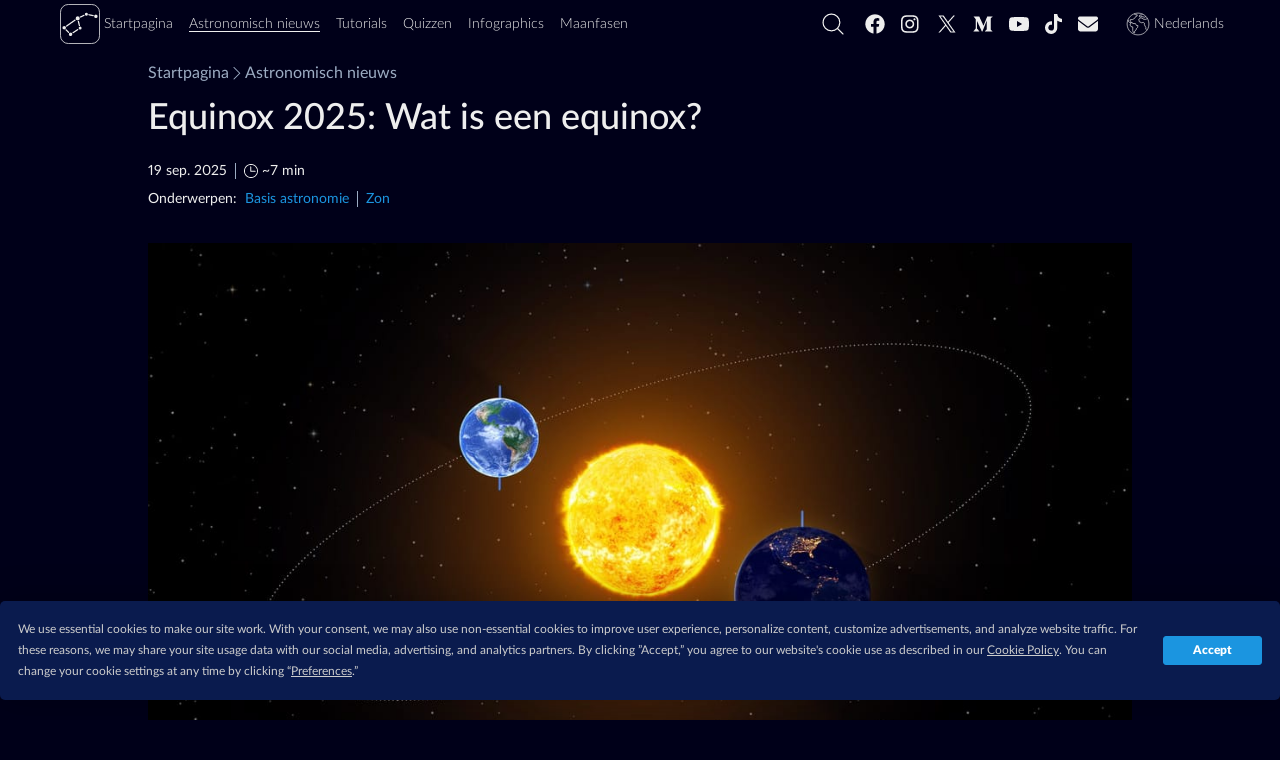

--- FILE ---
content_type: text/html; charset=utf-8
request_url: https://starwalk.space/nl/news/what-is-an-equinox
body_size: 42738
content:
<!DOCTYPE html>
<html lang="nl">
    <head>
        <script>window.__APOLLO_STATE__ = {"App:starwalk2-free-ios":{"__typename":"App","id":"starwalk2-free-ios","title":"Star Walk 2 Plus","platform":"ios","icon":{"__typename":"Icon","sourceUrl":"https://starwalk.space/gallery/icons/starwalk2-free/","sizes":["x512","x256","x180","x128","x120","x96","x64","x48","x32"]},"marketId":"1112481571","marketUrl":"https://apps.apple.com/app/apple-store/id1112481571"},"App:starwalk2-free-google":{"__typename":"App","id":"starwalk2-free-google","title":"Star Walk 2 Plus","platform":"android","icon":{"__typename":"Icon","sourceUrl":"https://starwalk.space/gallery/icons/starwalk2/","sizes":["x512","x256","x180","x128","x120","x96","x64","x48","x32"]},"marketId":"com.vitotechnology.StarWalk2Free","marketUrl":"https://play.google.com/store/apps/details?id=com.vitotechnology.StarWalk2Free"},"ROOT_QUERY":{"__typename":"Query","app":{"__typename":"App","config":{"conversionDomains":["starwalk2.page.link","pro.starwalk.space","starwalk2free.page.link","get.starwalk.space","app.ephemeris.today","sculptor.page.link","get.easysculpt.app","get.skytonight.app","skytonight.page.link","app.eclipse.guide","moonwalk.page.link","starwalk.page.link","starwalkkids.page.link","satellitetracker.page.link","solarwalklite.page.link","solarwalk2.page.link","solarwalk2free.page.link"],"newsFeedPageItemsCount":20,"searchFeedPageItemsCount":15,"recommendedNewsCount":4,"googleAnalytics4Id":"G-MP49LSDTSM","termlyId":"68a6b1a5-484a-4478-899d-9ae39a993e9e","googleAdUnitRoot":"/21933601259/starwalk-site-ad-units","teamSupportBtn":["https://starwalk.app/support1","https://starwalk.app/support2","https://starwalk.app/support3","https://starwalk.app/support4"],"experimentsFeatures":{},"facebookPixelId":"320166495333132","twitterUsername":"@StarWalk","vapidPubKey":"BM-KSgTFTQOUUdqvI1zZOVvfaImkmXTsvxsivnUd0BnqhWv2Ix3FlODZ66ANlck7tOy5h6Wr-NkhWv8gk9Ph4tU"},"promoApps":[{"__ref":"App:starwalk2-free-ios"},{"__ref":"App:starwalk2-free-google"}]},"staticContent({\"id\":\"sw-site-langs\"})":{"__ref":"StaticContent:sw-site-langs"},"staticContent({\"id\":\"sw-site-common\"})":{"__ref":"StaticContent:sw-site-common"},"staticContent({\"id\":\"sw-site-news-feed\"})":{"__ref":"StaticContent:sw-site-news-feed"},"staticContent({\"id\":\"sw-site-news\"})":{"__ref":"StaticContent:sw-site-news"},"staticContent({\"id\":\"sw-site-tutorials-list\"})":{"__ref":"StaticContent:sw-site-tutorials-list"},"staticContent({\"id\":\"sw-site-games-list\"})":{"__ref":"StaticContent:sw-site-games-list"},"staticContent({\"id\":\"sw-site-infographics-feed\"})":{"__ref":"StaticContent:sw-site-infographics-feed"},"staticContent({\"id\":\"sw-site-infographics\"})":{"__ref":"StaticContent:sw-site-infographics"},"staticContent({\"id\":\"sw-site-search\"})":{"__ref":"StaticContent:sw-site-search"},"staticContent({\"id\":\"sw-site-quiz\"})":{"__ref":"StaticContent:sw-site-quiz"},"news({\"id\":\"what-is-an-equinox\"})":{"__ref":"News:what-is-an-equinox"}},"StaticContent:sw-site-langs":{"__typename":"StaticContent","id":"sw-site-langs","contents":[{"langCode":"en","value":"English"},{"langCode":"de","value":"Deutsch"},{"langCode":"es","value":"Español"},{"langCode":"fr","value":"Français"},{"langCode":"it","value":"Italiano"},{"langCode":"pt","value":"Português"},{"langCode":"nl","value":"Nederlands"},{"langCode":"ru","value":"Русский"},{"langCode":"ja","value":"日本語"},{"langCode":"ko","value":"한국어"},{"langCode":"zh-Hans","value":"简体中文"},{"langCode":"zh-Hant","value":"繁體中文"}]},"StaticContent:sw-site-common":{"__typename":"StaticContent","id":"sw-site-common","content({\"langCode\":\"nl\"})":{"tutorials":"Tutorials","tSupBtnText":"Support Star Walk Team","tSupBtnOpt3":"Custom","tSupBtnOpt2":"$10","tSupBtnOpt1":"$5","tSupBtnOpt0":"$1","storeBadgeIos":"Te downloaden in de App Store","storeBadgeHuawei":"Verken het op AppGallery","storeBadgeAndroid":"Get it on Google Play","search":"","relatedTopics":"Onderwerpen","related":"Je vindt dit misschien ook leuk","pickLang":"Kies een taal","pSubsPermErr":"Kan geen toestemming krijgen om pushmeldingen te verzenden. Controleer je browserinstellingen.","pSubsDeclBtn":"Niet nu","pSubsAlrtText":"Wil je op de hoogte blijven van interessante astronomische evenementen?","pSubsAcptBtn":"Ja, natuurlijk!","notFoundTitle":"404","notFoundMsg":"Kijk dan op de link of terug naar de homepage.","news":"Astronomisch nieuws","moon":"Maanfasen","logo":"logo","loadMoreBtnGenrl":"Meer laden","infographics":"Infographics","home":"Startpagina","getAppBtn":"Probeer %{APP_NAME}","games":"Quizzen","ftrTerms":"Gebruiksvoorwaarden","ftrSitemap":"Sitemap","ftrPrivacy":"Privacybeleid","ftrPressKit":"Persmap","ftrFollowUs":"Volg ons","ftrCookiePrefs":"Cookie-instellingen","ftrCookiePolicy":"Cookiebeleid","ftrContact":"Neem contact met ons op","ftrAbout":"Over ons","followUs":"Volg ons","errNetTitle":"Netwerkfout","errNetMsg":"Controleer je internetverbinding.","errDefTitle":"Fout","errDefMsg":"Vernieuw de pagina of probeer het later opnieuw.","eSubsSubscribeBtn":"Abonneren","eSubsReqMsg":"Vereist","eSubsOkBtn":"Ok","eSubsLNameInp":"Achternaam","eSubsHeader":"Abonneer op onze nieuwsbrief","eSubsFNameInp":"Voornaam","eSubsErrMsg":"Sorry, er is iets misgegaan. Controleer uw invoer en probeer het opnieuw.","eSubsEmailInvalid":"Email is niet correct","eSubsEmailInp":"E-mailadres","cookieText":"De Star Walk-website gebruikt cookies om te verzekeren dat u de beste gebruikerservaring krijgt.","cookieLrnMore":"Kom meer te weten","cookieAcptBtn":"Ik snap het!","app":"App"}},"Image:preview-news-page":{"__typename":"Image","id":"preview-news-page","content({\"langCode\":\"nl\"})":{"__typename":"ImageContent","name":"Preview news page","sourceUrl":"https://starwalk.space/gallery/images/preview-news-page/","thumbnails":[{"__typename":"MediaFile","fileName":"1140x599.jpg","width":1140,"height":599,"length":43409,"contentType":"image/jpeg"},{"__typename":"MediaFile","fileName":"960x504.jpg","width":960,"height":504,"length":34447,"contentType":"image/jpeg"},{"__typename":"MediaFile","fileName":"750x394.jpg","width":750,"height":394,"length":25279,"contentType":"image/jpeg"},{"__typename":"MediaFile","fileName":"640x336.jpg","width":640,"height":336,"length":19770,"contentType":"image/jpeg"},{"__typename":"MediaFile","fileName":"480x252.jpg","width":480,"height":252,"length":12242,"contentType":"image/jpeg"},{"__typename":"MediaFile","fileName":"320x168.jpg","width":320,"height":168,"length":6500,"contentType":"image/jpeg"},{"__typename":"MediaFile","fileName":"200x105.jpg","width":200,"height":105,"length":3132,"contentType":"image/jpeg"}]},"abTest":null},"StaticContent:sw-site-news-feed":{"__typename":"StaticContent","id":"sw-site-news-feed","content({\"langCode\":\"nl\"})":{"title":"Het laatste nieuws over astronomie en sterrenkunde — sterrenkijkkalender","promoBannerDescription":"De volgende generatie van de best verkopende Star Walk, winnaar van Apple Design Award, die wordt gebruikt door meer dan 10 miljoen mensen.","metaTitle":"Astronomisch nieuws: actuele gebeurtenissen rond astronomie en sterrenkijken | Sterrenkijkvoorspelling voor 2026","metaDescription":"Gemakkelijk sterrenkijken: krijg een astronomisch vooruitzicht en observatietips. ✅ Ontdek alles over aankomende gebeurtenissen aan de nachtelijke hemel, van planetaire samenstanden tot Starlink-lanceringen.","googleNewsPublicationName":"Astronomisch nieuws","description":"Mis nooit een spannend evenement aan de nachthemel met het ruimtenieuws van Star Walk: jouw online gids voor de nieuwste astronomische evenementen en hemellichamen die je vanavond kunt zien. Ontdek hoe en wanneer je meteorenzwermen, zons- en maansverduisteringen, Starlink-satellieten, planetaire gebeurtenissen, kometen en nog veel meer kunt zien. Leer termen uit de astronomie kennen, bekijk vooruitzichten voor sterrenkijkers op het noordelijk en zuidelijk halfrond en krijg tips voor observaties."},"mediaItems":[{"__ref":"Image:preview-news-page"}]},"StaticContent:sw-site-news":{"__typename":"StaticContent","id":"sw-site-news","content({\"langCode\":\"nl\"})":{"tocHeader":"Inhoud","textCredit":"Tekst Credit:","infographicsBannerButton":"Zie Infografiek","featuredNewsListTitle":"Aanbevolen Nieuws"}},"Image:preview-tutorials-page":{"__typename":"Image","id":"preview-tutorials-page","content({\"langCode\":\"nl\"})":{"__typename":"ImageContent","name":"Preview tutorials page","sourceUrl":"https://starwalk.space/gallery/images/preview-tutorials-page/","thumbnails":[{"__typename":"MediaFile","fileName":"1140x599.jpg","width":1140,"height":599,"length":45534,"contentType":"image/jpeg"},{"__typename":"MediaFile","fileName":"960x504.jpg","width":960,"height":504,"length":35983,"contentType":"image/jpeg"},{"__typename":"MediaFile","fileName":"750x394.jpg","width":750,"height":394,"length":25707,"contentType":"image/jpeg"},{"__typename":"MediaFile","fileName":"640x336.jpg","width":640,"height":336,"length":20090,"contentType":"image/jpeg"},{"__typename":"MediaFile","fileName":"480x252.jpg","width":480,"height":252,"length":12903,"contentType":"image/jpeg"},{"__typename":"MediaFile","fileName":"320x168.jpg","width":320,"height":168,"length":6687,"contentType":"image/jpeg"},{"__typename":"MediaFile","fileName":"200x105.jpg","width":200,"height":105,"length":3307,"contentType":"image/jpeg"}]},"abTest":null},"StaticContent:sw-site-tutorials-list":{"__typename":"StaticContent","id":"sw-site-tutorials-list","content({\"langCode\":\"nl\"})":{"title":"Tutorials: Verken de sterrenhemel met Star Walk","metaTitle":"Instructievideo's over Star Walk 2 | Korte video-tutorials","metaDescription":"Ontdek hoe u de astronomie-app gebruikt om vandaag planeten te kijken en satellieten te volgen of om vallende sterren aan de nachtelijke hemel te bekijken.","_text":"Haal het meeste uit Star Walk 2 en al zijn functies!\n\nKrijg antwoorden op veelgestelde vragen over de sterrenkijkgids in onze korte videolessen. Wil je weten welke planeten je vanavond kunt zien of hoe je vallende sterren en sterrenbeelden aan de nachtelijke hemel boven je kunt bekijken? Hier ben je aan het juiste adres!\n\nAls je het antwoord op je vraag niet kunt vinden, neem dan contact met ons op via: [support@vitotechnology.com](mailto:support@vitotechnology.com)."},"mediaItems":[{"__ref":"Image:preview-tutorials-page"}]},"Image:games-preview":{"__typename":"Image","id":"games-preview","content({\"langCode\":\"nl\"})":{"__typename":"ImageContent","name":"Space Quizzes","sourceUrl":"https://starwalk.space/gallery/images/games-preview/","thumbnails":[{"__typename":"MediaFile","fileName":"1140x599.jpg","width":1140,"height":599,"length":62826,"contentType":"image/jpeg"},{"__typename":"MediaFile","fileName":"960x504.jpg","width":960,"height":504,"length":49899,"contentType":"image/jpeg"},{"__typename":"MediaFile","fileName":"750x394.jpg","width":750,"height":394,"length":36349,"contentType":"image/jpeg"},{"__typename":"MediaFile","fileName":"640x336.jpg","width":640,"height":336,"length":29194,"contentType":"image/jpeg"},{"__typename":"MediaFile","fileName":"480x252.jpg","width":480,"height":252,"length":18391,"contentType":"image/jpeg"},{"__typename":"MediaFile","fileName":"320x168.jpg","width":320,"height":168,"length":9886,"contentType":"image/jpeg"},{"__typename":"MediaFile","fileName":"200x105.jpg","width":200,"height":105,"length":4921,"contentType":"image/jpeg"}]},"abTest":null},"StaticContent:sw-site-games-list":{"__typename":"StaticContent","id":"sw-site-games-list","content({\"langCode\":\"nl\"})":{"description":"Kijk wat je allemaal weet met onze quizzen over astronomie en dingen die met de ruimte te maken hebben. Je hoeft niet te wachten, je krijgt meteen te zien wat het goede antwoord is. Kies het onderwerp dat je het leukst vindt en begin eraan. Vergeet niet om het resultaat te delen met je vrienden! Je kunt de quiz trouwens meerdere keren doen, totdat je alle antwoorden goed hebt.","metaTitle":"Leuke vragen en wetenswaardigheden over de ruimte: sterrenquizzen | Astronomietest — quiz met afbeeldingen","title":"Quizzen over de ruimte en astronomie — laat zie hoe slim je bent","metaDescription":"Test je kennis van astronomie en logica met onze quizzen! Ze duren niet lang: direct nadat je een vraag beantwoord hebt, krijg je het goede antwoord te zien."},"mediaItems":[{"__ref":"Image:games-preview"}]},"Image:infographics-list-preview":{"__typename":"Image","id":"infographics-list-preview","content({\"langCode\":\"nl\"})":{"__typename":"ImageContent","name":"Infographics from Star Walk","sourceUrl":"https://starwalk.space/gallery/images/infographics-list-preview/","thumbnails":[{"__typename":"MediaFile","fileName":"1140x599.jpg","width":1140,"height":599,"length":92485,"contentType":"image/jpeg"},{"__typename":"MediaFile","fileName":"960x504.jpg","width":960,"height":504,"length":69707,"contentType":"image/jpeg"},{"__typename":"MediaFile","fileName":"750x394.jpg","width":750,"height":394,"length":48667,"contentType":"image/jpeg"},{"__typename":"MediaFile","fileName":"640x336.jpg","width":640,"height":336,"length":38735,"contentType":"image/jpeg"},{"__typename":"MediaFile","fileName":"480x252.jpg","width":480,"height":252,"length":22808,"contentType":"image/jpeg"},{"__typename":"MediaFile","fileName":"320x168.jpg","width":320,"height":168,"length":11628,"contentType":"image/jpeg"},{"__typename":"MediaFile","fileName":"200x105.jpg","width":200,"height":105,"length":5551,"contentType":"image/jpeg"}]},"abTest":null},"StaticContent:sw-site-infographics-feed":{"__typename":"StaticContent","id":"sw-site-infographics-feed","content({\"langCode\":\"nl\"})":{"description":"Krijg duidelijke uitleg over ingewikkelde termen uit de astronomie met onze duidelijke en kleurrijke infographics! Ze vertellen je meer over de fascinerende wereld van de astronomie en de ruimte en laten alle noemenswaardige sterrenkijkgebeurtenissen zien die zich dit jaar zullen voordoen. Je kunt deze infographics zelfs als poster aan de wand hangen, want ze zijn allemaal beschikbaar in hoge kwaliteit!","metaTitle":"Astronomie in afbeeldingen: leuke en duidelijke infographics over de ruimte | Astronomische kunst","title":"Infographics over ruimte en astronomie: afbeeldingen, schema's en tabellen","metaDescription":"Bekijk onze kleurrijke afbeeldingen als je meer wil weten over ingewikkelde astronomische fenomenen. Ze geven visuele uitleg over ruimtetermen en kalenders met belangrijke gebeurtenissen voor sterrenkijkers."},"mediaItems":[{"__ref":"Image:infographics-list-preview"}]},"StaticContent:sw-site-infographics":{"__typename":"StaticContent","id":"sw-site-infographics","content({\"langCode\":\"nl\"})":{"featuredInfographicsTitle":"Aanbevolen Infographics","downloadInfographicBtnText":"Download in beste kwaliteit"}},"StaticContent:sw-site-search":{"__typename":"StaticContent","id":"sw-site-search","content({\"langCode\":\"nl\"})":{"title":"Zoeken","metaTitle":"Zoekresultaten voor %{SEARCH_VALUE}","metaDescription":"Zoekresultaten op de Star Walk-website","noMoreMessage":"Geen resultaten meer","noResultsMessage":"Geen resultaten gevonden","inputPlaceholder":"Zoek op starwalk.space"}},"StaticContent:sw-site-quiz":{"__typename":"StaticContent","id":"sw-site-quiz","content({\"langCode\":\"nl\"})":{"featuredQuizzesTitle":"Aanbevolen Quizzen"}},"Image:what-is-an-equinox-2":{"__typename":"Image","id":"what-is-an-equinox-2","content({\"langCode\":\"nl\"})":{"__typename":"ImageContent","name":"March equinox and September equinox","sourceUrl":"https://starwalk.space/gallery/images/what-is-an-equinox-2/","thumbnails":[{"__typename":"MediaFile","fileName":"1920x1080.jpg","width":1920,"height":1080,"length":74873,"contentType":"image/jpeg"},{"__typename":"MediaFile","fileName":"1540x866.jpg","width":1540,"height":866,"length":54976,"contentType":"image/jpeg"},{"__typename":"MediaFile","fileName":"1360x765.jpg","width":1360,"height":765,"length":46750,"contentType":"image/jpeg"},{"__typename":"MediaFile","fileName":"1140x641.jpg","width":1140,"height":641,"length":36876,"contentType":"image/jpeg"},{"__typename":"MediaFile","fileName":"960x540.jpg","width":960,"height":540,"length":28339,"contentType":"image/jpeg"},{"__typename":"MediaFile","fileName":"750x422.jpg","width":750,"height":422,"length":19380,"contentType":"image/jpeg"},{"__typename":"MediaFile","fileName":"640x360.jpg","width":640,"height":360,"length":15158,"contentType":"image/jpeg"},{"__typename":"MediaFile","fileName":"480x270.jpg","width":480,"height":270,"length":9179,"contentType":"image/jpeg"},{"__typename":"MediaFile","fileName":"320x180.jpg","width":320,"height":180,"length":4759,"contentType":"image/jpeg"},{"__typename":"MediaFile","fileName":"200x113.jpg","width":200,"height":113,"length":2216,"contentType":"image/jpeg"}],"downloadUrl":null,"description":null,"copyrights":[{"__typename":"Copyright","author":"Vito Technology, Inc.","url":"https://vitotechnology.com/"}]},"abTest":null},"Image:equinox-sun":{"__typename":"Image","id":"equinox-sun","content({\"langCode\":\"nl\"})":{"__typename":"ImageContent","name":"What is an equinox?","sourceUrl":"https://starwalk.space/gallery/images/equinox-sun/nl/","thumbnails":[{"__typename":"MediaFile","fileName":"1920x1080.jpg","width":1920,"height":1080,"length":113793,"contentType":"image/jpeg"},{"__typename":"MediaFile","fileName":"1540x866.jpg","width":1540,"height":866,"length":79846,"contentType":"image/jpeg"},{"__typename":"MediaFile","fileName":"1140x641.jpg","width":1140,"height":641,"length":51233,"contentType":"image/jpeg"},{"__typename":"MediaFile","fileName":"960x540.jpg","width":960,"height":540,"length":39461,"contentType":"image/jpeg"},{"__typename":"MediaFile","fileName":"750x422.jpg","width":750,"height":422,"length":27111,"contentType":"image/jpeg"},{"__typename":"MediaFile","fileName":"640x360.jpg","width":640,"height":360,"length":21131,"contentType":"image/jpeg"},{"__typename":"MediaFile","fileName":"480x270.jpg","width":480,"height":270,"length":13569,"contentType":"image/jpeg"},{"__typename":"MediaFile","fileName":"320x180.jpg","width":320,"height":180,"length":7268,"contentType":"image/jpeg"}],"downloadUrl":null,"description":"Tijdens de equinox schijnt de zon direct boven de evenaar, waardoor beide hemisferen bijna gelijke hoeveelheden zonlicht krijgen.","copyrights":[{"__typename":"Copyright","author":"Vito Technology, Inc.","url":"https://vitotechnology.com/"}]},"abTest":null},"Image:equinox-sun-east-west":{"__typename":"Image","id":"equinox-sun-east-west","content({\"langCode\":\"nl\"})":{"__typename":"ImageContent","name":"The Sun rises precisely due east","sourceUrl":"https://starwalk.space/gallery/images/equinox-sun-east-west/nl/","thumbnails":[{"__typename":"MediaFile","fileName":"1920x1080.jpg","width":1920,"height":1080,"length":93210,"contentType":"image/jpeg"},{"__typename":"MediaFile","fileName":"1540x866.jpg","width":1540,"height":866,"length":66572,"contentType":"image/jpeg"},{"__typename":"MediaFile","fileName":"1140x641.jpg","width":1140,"height":641,"length":43026,"contentType":"image/jpeg"},{"__typename":"MediaFile","fileName":"960x540.jpg","width":960,"height":540,"length":33595,"contentType":"image/jpeg"},{"__typename":"MediaFile","fileName":"750x422.jpg","width":750,"height":422,"length":22652,"contentType":"image/jpeg"},{"__typename":"MediaFile","fileName":"640x360.jpg","width":640,"height":360,"length":17922,"contentType":"image/jpeg"},{"__typename":"MediaFile","fileName":"480x270.jpg","width":480,"height":270,"length":11423,"contentType":"image/jpeg"},{"__typename":"MediaFile","fileName":"320x180.jpg","width":320,"height":180,"length":5944,"contentType":"image/jpeg"}],"downloadUrl":null,"description":"De zon komt precies in het oosten op en gaat precies in het westen onder tijdens de equinox.","copyrights":[{"__typename":"Copyright","author":"Vito Technology, Inc.","url":"https://vitotechnology.com/"}]},"abTest":null},"Image:aurora-borealis":{"__typename":"Image","id":"aurora-borealis","content({\"langCode\":\"nl\"})":{"__typename":"ImageContent","name":"Aurora borealis","sourceUrl":"https://starwalk.space/gallery/images/aurora-borealis/","thumbnails":[{"__typename":"MediaFile","fileName":"1920x1080.jpg","width":1920,"height":1080,"length":111784,"contentType":"image/jpeg"},{"__typename":"MediaFile","fileName":"1540x866.jpg","width":1540,"height":866,"length":105777,"contentType":"image/jpeg"},{"__typename":"MediaFile","fileName":"1360x765.jpg","width":1360,"height":765,"length":85257,"contentType":"image/jpeg"},{"__typename":"MediaFile","fileName":"1140x641.jpg","width":1140,"height":641,"length":62165,"contentType":"image/jpeg"},{"__typename":"MediaFile","fileName":"960x540.jpg","width":960,"height":540,"length":43915,"contentType":"image/jpeg"},{"__typename":"MediaFile","fileName":"750x422.jpg","width":750,"height":422,"length":27370,"contentType":"image/jpeg"},{"__typename":"MediaFile","fileName":"640x360.jpg","width":640,"height":360,"length":20331,"contentType":"image/jpeg"},{"__typename":"MediaFile","fileName":"480x270.jpg","width":480,"height":270,"length":11847,"contentType":"image/jpeg"},{"__typename":"MediaFile","fileName":"320x180.jpg","width":320,"height":180,"length":5874,"contentType":"image/jpeg"},{"__typename":"MediaFile","fileName":"200x113.jpg","width":200,"height":113,"length":3001,"contentType":"image/jpeg"}],"downloadUrl":null,"description":"Aurora's verschijnen als heldere, wervelende gordijnen van lichten in de nachtelijke hemel en variëren in kleur van groen tot roze en scharlaken.\n","copyrights":[{"__typename":"Copyright","author":"Vito Technology, Inc.","url":"https://vitotechnology.com/"}]},"abTest":null},"Image:zodiacal-light":{"__typename":"Image","id":"zodiacal-light","content({\"langCode\":\"nl\"})":{"__typename":"ImageContent","name":"Zodiakaal Licht","sourceUrl":"https://starwalk.space/gallery/images/zodiacal-light/","thumbnails":[{"__typename":"MediaFile","fileName":"1920x1080.jpg","width":1920,"height":1080,"length":190483,"contentType":"image/jpeg"},{"__typename":"MediaFile","fileName":"1540x866.jpg","width":1540,"height":866,"length":121980,"contentType":"image/jpeg"},{"__typename":"MediaFile","fileName":"1360x765.jpg","width":1360,"height":765,"length":93411,"contentType":"image/jpeg"},{"__typename":"MediaFile","fileName":"1140x641.jpg","width":1140,"height":641,"length":63683,"contentType":"image/jpeg"},{"__typename":"MediaFile","fileName":"960x540.jpg","width":960,"height":540,"length":42507,"contentType":"image/jpeg"},{"__typename":"MediaFile","fileName":"750x422.jpg","width":750,"height":422,"length":24358,"contentType":"image/jpeg"},{"__typename":"MediaFile","fileName":"640x360.jpg","width":640,"height":360,"length":16895,"contentType":"image/jpeg"},{"__typename":"MediaFile","fileName":"480x270.jpg","width":480,"height":270,"length":8700,"contentType":"image/jpeg"},{"__typename":"MediaFile","fileName":"320x180.jpg","width":320,"height":180,"length":3900,"contentType":"image/jpeg"},{"__typename":"MediaFile","fileName":"200x113.jpg","width":200,"height":113,"length":1989,"contentType":"image/jpeg"}],"downloadUrl":null,"description":"In de astronomie vindt oppositie plaats wanneer een hemellichaam tegenover de zon staat, gezien vanaf de aarde.\n","copyrights":[{"__typename":"Copyright","author":"Vito Technology, Inc.","url":"https://vitotechnology.com/"}]},"abTest":null},"Image:equinox-infographic-preview":{"__typename":"Image","id":"equinox-infographic-preview","content({\"langCode\":\"nl\"})":{"__typename":"ImageContent","name":"Equinox Infographic Preview","sourceUrl":"https://starwalk.space/gallery/images/equinox-infographic-preview/","thumbnails":[{"__typename":"MediaFile","fileName":"1920x1080.jpg","width":1920,"height":1080,"length":112371,"contentType":"image/jpeg"},{"__typename":"MediaFile","fileName":"1540x866.jpg","width":1540,"height":866,"length":85045,"contentType":"image/jpeg"},{"__typename":"MediaFile","fileName":"1360x765.jpg","width":1360,"height":765,"length":71826,"contentType":"image/jpeg"},{"__typename":"MediaFile","fileName":"1140x641.jpg","width":1140,"height":641,"length":56913,"contentType":"image/jpeg"},{"__typename":"MediaFile","fileName":"960x540.jpg","width":960,"height":540,"length":45257,"contentType":"image/jpeg"},{"__typename":"MediaFile","fileName":"750x422.jpg","width":750,"height":422,"length":32540,"contentType":"image/jpeg"},{"__typename":"MediaFile","fileName":"640x360.jpg","width":640,"height":360,"length":26010,"contentType":"image/jpeg"},{"__typename":"MediaFile","fileName":"480x270.jpg","width":480,"height":270,"length":17511,"contentType":"image/jpeg"},{"__typename":"MediaFile","fileName":"320x180.jpg","width":320,"height":180,"length":9901,"contentType":"image/jpeg"},{"__typename":"MediaFile","fileName":"200x113.jpg","width":200,"height":113,"length":5282,"contentType":"image/jpeg"}],"downloadUrl":null,"description":null,"copyrights":[{"__typename":"Copyright","author":"Vito Technology, Inc.","url":"https://vitotechnology.com/"}]},"abTest":null},"Infographics:spring-equinox-autumn-equinox":{"__typename":"Infographics","id":"spring-equinox-autumn-equinox","content({\"langCode\":\"nl\"})":{"__typename":"InfographicsContent","preview":"Ontdek de wetenschap achter de equinoxen met deze infographic! Leer over de verandering van seizoenen en het evenwicht tussen dag en nacht."},"previewImage":{"__ref":"Image:equinox-infographic-preview"}},"Image:equinox-solstice-quiz-intro-2":{"__typename":"Image","id":"equinox-solstice-quiz-intro-2","content({\"langCode\":\"nl\"})":{"__typename":"ImageContent","name":"Equinoxes & solstices quiz intro#2","sourceUrl":"https://starwalk.space/gallery/images/equinox-solstice-quiz-intro-2/nl/","thumbnails":[{"__typename":"MediaFile","fileName":"1920x1080.jpg","width":1920,"height":1080,"length":103788,"contentType":"image/jpeg"},{"__typename":"MediaFile","fileName":"1540x866.jpg","width":1540,"height":866,"length":77053,"contentType":"image/jpeg"},{"__typename":"MediaFile","fileName":"1360x765.jpg","width":1360,"height":765,"length":65630,"contentType":"image/jpeg"},{"__typename":"MediaFile","fileName":"1140x641.jpg","width":1140,"height":641,"length":51545,"contentType":"image/jpeg"},{"__typename":"MediaFile","fileName":"960x540.jpg","width":960,"height":540,"length":41148,"contentType":"image/jpeg"},{"__typename":"MediaFile","fileName":"750x422.jpg","width":750,"height":422,"length":28925,"contentType":"image/jpeg"},{"__typename":"MediaFile","fileName":"640x360.jpg","width":640,"height":360,"length":23810,"contentType":"image/jpeg"},{"__typename":"MediaFile","fileName":"480x270.jpg","width":480,"height":270,"length":15368,"contentType":"image/jpeg"},{"__typename":"MediaFile","fileName":"320x180.jpg","width":320,"height":180,"length":8427,"contentType":"image/jpeg"},{"__typename":"MediaFile","fileName":"200x113.jpg","width":200,"height":113,"length":4070,"contentType":"image/jpeg"}],"downloadUrl":null,"description":null,"copyrights":[{"__typename":"Copyright","author":"Vito Technology, Inc.","url":"https://vitotechnology.com/"}]},"abTest":null},"Quiz:equinox-solstice":{"__typename":"Quiz","id":"equinox-solstice","content({\"langCode\":\"nl\"})":{"__typename":"QuizContent","text":"De twee equinoxen en de twee zonnewendes geven de start van astronomische seizoenen aan. Maar wat is het verschil tussen een equinox en een zonnewende? En waarom heeft de aarde eigenlijk seizoenen? Doe de quiz om de antwoorden op deze vragen te vinden en leuke feiten over equinoxen en zonnewendes te leren.","metaDescription":"Slechts 10% van de mensen kan de hoogste score behalen in deze lastige quiz over equinoxen en zonnewendes!🌝🌏 Test je kennis en probeer je bij de elite te voegen!","startButton":"Doe de quiz!","image":{"__ref":"Image:equinox-solstice-quiz-intro-2"}}},"App:starwalk2-ios":{"__typename":"App","id":"starwalk2-ios","title":"Star Walk 2 Pro","icon":{"__typename":"Icon","sourceUrl":"https://starwalk.space/gallery/icons/starwalk2/","sizes":["x512","x256","x180","x128","x120","x96","x64","x48","x32"]},"marketUrl":"https://apps.apple.com/app/apple-store/id892279069","marketId":"892279069","platform":"ios"},"App:starwalk2-google":{"__typename":"App","id":"starwalk2-google","title":"Star Walk 2 Pro","icon":{"__typename":"Icon","sourceUrl":"https://starwalk.space/gallery/icons/starwalk2/","sizes":["x512","x256","x180","x128","x120","x96","x64","x48","x32"]},"marketUrl":"https://play.google.com/store/apps/details?id=com.vitotechnology.StarWalk2","marketId":"com.vitotechnology.StarWalk2","platform":"android"},"App:starwalkpro-ios":{"__typename":"App","id":"starwalkpro-ios","title":"Sky Tonight","icon":{"__typename":"Icon","sourceUrl":"https://starwalk.space/gallery/icons/starwalkpro/","sizes":["x512","x256","x180","x128","x120","x96","x64","x48","x32"]},"marketUrl":"https://apps.apple.com/app/apple-store/id1570594940","marketId":"1570594940","platform":"ios"},"App:starwalkpro-google":{"__typename":"App","id":"starwalkpro-google","title":"Sky Tonight","icon":{"__typename":"Icon","sourceUrl":"https://starwalk.space/gallery/icons/starwalkpro/","sizes":["x512","x256","x180","x128","x120","x96","x64","x48","x32"]},"marketUrl":"https://play.google.com/store/apps/details?id=com.vitotechnology.sky.tonight.map.star.walk","marketId":"com.vitotechnology.sky.tonight.map.star.walk","platform":"android"},"App:starwalkpro-huawei":{"__typename":"App","id":"starwalkpro-huawei","title":"Sky Tonight","icon":{"__typename":"Icon","sourceUrl":"https://starwalk.space/gallery/icons/starwalkpro/","sizes":["x512","x256","x180","x128","x120","x96","x64","x48","x32"]},"marketUrl":"https://appgallery.huawei.com/#/app/C104374745","marketId":"104374745","platform":"huawei"},"Image:spring-equinox":{"__typename":"Image","id":"spring-equinox","content({\"langCode\":\"nl\"})":{"__typename":"ImageContent","name":"Spring equinox","sourceUrl":"https://starwalk.space/gallery/images/spring-equinox/","thumbnails":[{"__typename":"MediaFile","fileName":"1920x1080.jpg","width":1920,"height":1080,"length":191235,"contentType":"image/jpeg"},{"__typename":"MediaFile","fileName":"1540x866.jpg","width":1540,"height":866,"length":137605,"contentType":"image/jpeg"},{"__typename":"MediaFile","fileName":"1360x765.jpg","width":1360,"height":765,"length":112750,"contentType":"image/jpeg"},{"__typename":"MediaFile","fileName":"1140x641.jpg","width":1140,"height":641,"length":84615,"contentType":"image/jpeg"},{"__typename":"MediaFile","fileName":"960x540.jpg","width":960,"height":540,"length":62790,"contentType":"image/jpeg"},{"__typename":"MediaFile","fileName":"750x422.jpg","width":750,"height":422,"length":40615,"contentType":"image/jpeg"},{"__typename":"MediaFile","fileName":"640x360.jpg","width":640,"height":360,"length":30475,"contentType":"image/jpeg"},{"__typename":"MediaFile","fileName":"480x270.jpg","width":480,"height":270,"length":17765,"contentType":"image/jpeg"},{"__typename":"MediaFile","fileName":"320x180.jpg","width":320,"height":180,"length":8665,"contentType":"image/jpeg"},{"__typename":"MediaFile","fileName":"200x113.jpg","width":200,"height":113,"length":4042,"contentType":"image/jpeg"}]},"abTest":null},"News:spring-equinox-first-day-of-spring":{"__typename":"News","id":"spring-equinox-first-day-of-spring","date":"2025-09-03T00:00:00.000Z","featured":false,"content({\"langCode\":\"nl\"})":{"__typename":"NewsContent","title":"Lenteequinox 2025: Op welke dag is het lente in 2025?","preview":"Wanneer begint de lente? 🌸 Waarom zijn dag en nacht niet echt gelijk tijdens de lenteequinox? En waarom valt het niet altijd op dezelfde datum? 🌍 Ontdek het hier!","readingTime":6},"image":{"__ref":"Image:spring-equinox"}},"Image:autumn-equinox":{"__typename":"Image","id":"autumn-equinox","content({\"langCode\":\"nl\"})":{"__typename":"ImageContent","name":"Autumn equinox","sourceUrl":"https://starwalk.space/gallery/images/autumn-equinox/","thumbnails":[{"__typename":"MediaFile","fileName":"1920x1080.jpg","width":1920,"height":1080,"length":156972,"contentType":"image/jpeg"},{"__typename":"MediaFile","fileName":"1540x866.jpg","width":1540,"height":866,"length":110649,"contentType":"image/jpeg"},{"__typename":"MediaFile","fileName":"1360x765.jpg","width":1360,"height":765,"length":90177,"contentType":"image/jpeg"},{"__typename":"MediaFile","fileName":"1140x641.jpg","width":1140,"height":641,"length":67570,"contentType":"image/jpeg"},{"__typename":"MediaFile","fileName":"960x540.jpg","width":960,"height":540,"length":50062,"contentType":"image/jpeg"},{"__typename":"MediaFile","fileName":"750x422.jpg","width":750,"height":422,"length":33453,"contentType":"image/jpeg"},{"__typename":"MediaFile","fileName":"640x360.jpg","width":640,"height":360,"length":25683,"contentType":"image/jpeg"},{"__typename":"MediaFile","fileName":"480x270.jpg","width":480,"height":270,"length":15945,"contentType":"image/jpeg"},{"__typename":"MediaFile","fileName":"320x180.jpg","width":320,"height":180,"length":8451,"contentType":"image/jpeg"},{"__typename":"MediaFile","fileName":"200x113.jpg","width":200,"height":113,"length":4220,"contentType":"image/jpeg"}]},"abTest":null},"News:autumnal-equinox-first-day-of-fall":{"__typename":"News","id":"autumnal-equinox-first-day-of-fall","date":"2025-09-03T00:00:00.000Z","featured":false,"content({\"langCode\":\"nl\"})":{"__typename":"NewsContent","title":"Herfstequinox 2025: wanneer begint de eerste dag van de herfst?","preview":"Op 22 september 2025 vindt de herfstequinox plaats op het noordelijk halfrond. Ontdek waarom deze dag bijzonder is!","readingTime":6},"image":{"__ref":"Image:autumn-equinox"}},"Image:solstice-june-2023":{"__typename":"Image","id":"solstice-june-2023","content({\"langCode\":\"nl\"})":{"__typename":"ImageContent","name":"Solstice in June 2023","sourceUrl":"https://starwalk.space/gallery/images/solstice-june-2023/","thumbnails":[{"__typename":"MediaFile","fileName":"1920x1080.jpg","width":1920,"height":1080,"length":216092,"contentType":"image/jpeg"},{"__typename":"MediaFile","fileName":"1540x866.jpg","width":1540,"height":866,"length":152747,"contentType":"image/jpeg"},{"__typename":"MediaFile","fileName":"1360x765.jpg","width":1360,"height":765,"length":123991,"contentType":"image/jpeg"},{"__typename":"MediaFile","fileName":"1140x641.jpg","width":1140,"height":641,"length":93818,"contentType":"image/jpeg"},{"__typename":"MediaFile","fileName":"960x540.jpg","width":960,"height":540,"length":69469,"contentType":"image/jpeg"},{"__typename":"MediaFile","fileName":"750x422.jpg","width":750,"height":422,"length":46057,"contentType":"image/jpeg"},{"__typename":"MediaFile","fileName":"640x360.jpg","width":640,"height":360,"length":34873,"contentType":"image/jpeg"},{"__typename":"MediaFile","fileName":"480x270.jpg","width":480,"height":270,"length":21155,"contentType":"image/jpeg"},{"__typename":"MediaFile","fileName":"320x180.jpg","width":320,"height":180,"length":10699,"contentType":"image/jpeg"},{"__typename":"MediaFile","fileName":"200x113.jpg","width":200,"height":113,"length":5077,"contentType":"image/jpeg"}]},"abTest":null},"News:what-is-a-solstice":{"__typename":"News","id":"what-is-a-solstice","date":"2025-12-24T00:00:00.000Z","featured":false,"content({\"langCode\":\"nl\"})":{"__typename":"NewsContent","title":"Wat is een zonnewende? Datums van de volgende zonnewenden","preview":"De volgende zonnewende is op 21 juni 2026. Ontdek wat zonnewenden zijn en waarom ze de kortste en langste dagen van het jaar markeren.","readingTime":9},"image":{"__ref":"Image:solstice-june-2023"}},"Image:starlink-composite":{"__typename":"Image","id":"starlink-composite","content({\"langCode\":\"nl\"})":{"__typename":"ImageContent","name":"Starlink composite","sourceUrl":"https://starwalk.space/gallery/images/starlink-composite/","thumbnails":[{"__typename":"MediaFile","fileName":"1920x1080.jpg","width":1920,"height":1080,"length":258272,"contentType":"image/jpeg"},{"__typename":"MediaFile","fileName":"1540x866.jpg","width":1540,"height":866,"length":177793,"contentType":"image/jpeg"},{"__typename":"MediaFile","fileName":"1140x641.jpg","width":1140,"height":641,"length":103205,"contentType":"image/jpeg"},{"__typename":"MediaFile","fileName":"960x540.jpg","width":960,"height":540,"length":73296,"contentType":"image/jpeg"},{"__typename":"MediaFile","fileName":"750x422.jpg","width":750,"height":422,"length":43691,"contentType":"image/jpeg"},{"__typename":"MediaFile","fileName":"640x360.jpg","width":640,"height":360,"length":32275,"contentType":"image/jpeg"},{"__typename":"MediaFile","fileName":"480x270.jpg","width":480,"height":270,"length":17510,"contentType":"image/jpeg"},{"__typename":"MediaFile","fileName":"320x180.jpg","width":320,"height":180,"length":8005,"contentType":"image/jpeg"}]},"abTest":null},"News:spacex-starlink-satellites-night-sky-visibility-guide":{"__typename":"News","id":"spacex-starlink-satellites-night-sky-visibility-guide","date":"2026-01-19T07:00:00.000Z","featured":false,"content({\"langCode\":\"nl\"})":{"__typename":"NewsContent","title":"Hoe kun je vandaag het spoor van de Starlink-satellieten zien?","preview":"Kom meer te weten over SpaceX’s Starlinks, kom erachter hoe je vanaf jouw locatie de satellieten kunt zien en blijf op de hoogte van de laatste lanceringen.","readingTime":8},"image":{"__ref":"Image:starlink-composite"}},"Topic:essentials":{"__typename":"Topic","id":"essentials","content({\"langCode\":\"nl\"})":{"__typename":"TopicContent","title":"Basis astronomie"}},"Topic:sun":{"__typename":"Topic","id":"sun","content({\"langCode\":\"nl\"})":{"__typename":"TopicContent","title":"Zon"}},"News:what-is-an-equinox":{"__typename":"News","id":"what-is-an-equinox","slug":"equinox-101","date":"2025-09-19T16:00:00.000Z","updatedAt":"2025-09-19T09:26:48.613Z","featured":false,"contentLangs":["en","ru","zh-Hans","zh-Hant","ja","ko","de","es","pt","fr","it","nl"],"content({\"langCode\":\"nl\"})":{"__typename":"NewsContent","title":"Equinox 2025: Wat is een equinox?","metaTitle":"Data van de equinoxen 2025 | Volgende equinox | Wat gebeurt er tijdens een equinox | Equinox-kalender","preview":"De equinox is hier! Ontdek wat deze dag speciaal maakt, waarom dag en nacht bijna gelijk zijn tijdens de equinox, en wanneer de volgende zal plaatsvinden.","text":"De equinox valt op **22 september**! Op het noordelijk halfrond betekent dit het begin van de herfst, terwijl het op het zuidelijk halfrond de langverwachte komst van de lente aangeeft. Maar wat is een equinox precies, en hoe hangt het samen met de seizoenen? Lees verder om erachter te komen! Wil je het exacte tijdstip van de equinox voor jouw locatie weten? Gebruik dan de app [Sky Tonight](https://get.skytonight.app/equinox_01).\n\n## Data en tijden van de equinoxen op het noordelijk halfrond\n\n### Wanneer is de herfstequinox in 2025?\n\nDe herfstequinox op het noordelijk halfrond vindt plaats op **22 september 2025 om 18:20 GMT**. Dit markeert het begin van de astronomische herfst. Lees meer in ons [artikel over de herfstequinox](https://starwalk.space/news/autumnal-equinox-first-day-of-fall).\n\n### Wanneer is de lente-equinox in 2026?\n\nDe lente-equinox op het noordelijk halfrond vindt plaats op **20 maart 2026 om 14:46 GMT**. Deze gebeurtenis luidt het begin van de astronomische lente in. Lees verder in ons [artikel over de lente-equinox](https://starwalk.space/news/spring-equinox-first-day-of-spring).\n\n## Data en tijden van de equinoxen op het zuidelijk halfrond\n\n### Wanneer is de lente-equinox in 2025?\n\nDe lente-equinox op het zuidelijk halfrond vindt plaats op **22 september 2025 om 18:20 GMT**. Dit is het begin van de astronomische lente. Bekijk ons [artikel over de lente-equinox](https://starwalk.space/news/spring-equinox-first-day-of-spring) voor meer info.\n\n### Wanneer is de herfstequinox in 2026?\n\nDe herfstequinox op het zuidelijk halfrond valt op **20 maart 2026 om 14:46 GMT**. Hiermee begint de astronomische herfst. Meer weten? Lees ons [artikel over de herfstequinox](https://starwalk.space/news/autumnal-equinox-first-day-of-fall).\n\n## Definitie van equinox\n\n**Een equinox is het moment waarop de as van de aarde niet naar de zon gekanteld staat, maar ook niet van de zon af gekanteld staat. Daardoor zijn dag en nacht (bijna) even lang over de hele wereld**.\n\nDe as waar onze planeet om draait, staat 23,5 graden uit het lood. Dit betekent dat het noordelijk en het zuidelijk halfrond van de aarde gedurende het grootste deel van het jaar ongelijke hoeveelheden zonlicht ontvangen. **Deze axiale kanteling is de reden dat we seizoenen hebben**.\n\n>![image](equinox-sun)\n\nMaar twee keer per jaar - in maart en september - staat de aarde zo dat geen van beide halfronden naar de zon toe of van de zon af helt. Op deze tijdstippen staat de zon recht boven de evenaar en ontvangen beide halfronden bijna evenveel zonlicht. Deze astronomische gebeurtenis heet een equinox. De equinox markeert de overgang van winter naar lente en van zomer naar herfst.\n\nMensen op het noordelijk halfrond maken in maart de lente-equinox mee en in september de herfstequinox. Op het zuidelijk halfrond zijn de seizoenen omgekeerd. De exacte datums van de equinox lopen uiteen van 19 tot 21 maart en van 21 tot 24 september, afhankelijk van het jaar en de tijdzone.\n\n## Wat gebeurt er tijdens een equinox?\n\n### Dag en nacht zijn bijna gelijk\n\nBij een equinox ervaren de mensen op de aarde een **bijna gelijke duur van daglicht en nacht** - ongeveer twaalf uur. Waarom dan niet precies twaalf uur? Theoretisch, als de aarde niet schuin zou staan ten opzichte van de zon, zouden dag en nacht even lang moeten zijn. Onze planeet heeft echter een atmosfeer die het licht breekt als een prisma. Als je naar de ondergaande zon kijkt in de buurt van de horizon, is haar werkelijke positie ongeveer 1,5 graden lager dan op het oog lijkt. De atmosferische breking vertraagt de zonsondergang, waardoor er op de dag van een equinox meer daglicht dan nacht is. Op gematigde breedten is dit verschil gelijk aan ongeveer acht minuten. [Bekijk onze infographic](https://starwalk.space/infographics/spring-equinox-autumn-equinox) om meer redenen te leren waarom dag en nacht niet precies gelijk zijn tijdens de equinox.\n\n\u003c!-- BANNER:Infographics:spring-equinox-autumn-equinox -->\n\n### De zon is perfect gepositioneerd aan de hemel\n\nEen ander interessant verschijnsel dat zich bij een equinox voordoet is dat de **zon precies in het oosten opkomt en precies in het westen ondergaat**. Dat geldt voor elke plaats op aarde, behalve voor de noord- en zuidpool, omdat daar geen oost of west is. Dit is waarom het gebeurt.\n\n>![image](equinox-sun-east-west)\n\nWaar je ook bent markeren de exacte oost- en westpunten op je horizon het snijpunt van de hemelevenaar met de horizon. Op de dag van een equinox staat de zon precies op de hemelevenaar. Daarom komt de zon op de dag van de equinox overal ter wereld precies in het oosten op en gaat ze precies in het westen weer onder. Als je dus wilt bepalen waar oost en west op jouw plaats zijn, ga dan op de dag van een equinox gewoon naar buiten en kijk hoe de zon opkomt en ondergaat.\n\n### Beste tijd om de aurora's te zien\n\n>![image](aurora-borealis)\n\nDe weken rond de equinoxen behoren tot de beste tijden om de **noorderlichten (aurora borealis)** en **zuiderlichten (aurora australis)** te observeren. Tijdens **maart en september** interacteert het magnetisch veld van de Aarde efficiënter met de zonnewind, wat leidt tot verhoogde geomagnetische activiteit. Dit resulteert in **sterkere en vaker voorkomende aurora's**, vooral in de buurt van de Arctische en Antarctische regio's. Dus als je een aurora wilt zien, plan dan je waarnemingen rond de equinoxen!\n\n### Beste tijd om het zodiakaal licht te zien\n\n>![image](zodiacal-light)\n\nDe weken rond de equinoxen zijn ook de beste tijd om het **zodiakaal licht** te observeren, een zwakke, kegelvormige gloed die aan de hemel verschijnt net na zonsondergang of voor zonsopgang. Dit licht wordt veroorzaakt door zonlicht dat verstrooid wordt door interplanetaire stofdeeltjes in het zonnestelsel.\n\nOp het **noordelijk halfrond** is de beste tijd om het zodiakaal licht te zien in de **avond na zonsondergang** rond de **lenteequinox**. Op het **zuidelijk halfrond** is het het beste te zien **voor zonsopgang** rond de **herfstequinox**. Tijdens deze tijden strekt het zodiakaal licht zich hoog boven de horizon uit, waardoor het gemakkelijker te spotten is.\n\n## Veelgestelde vragen\n\u003c!--FAQ-->\n\n### Wat is het verschil tussen een equinox en een zonnewende?\n\nZowel equinoxen als zonnewendes luiden een verandering van het jaargetijde in, maar verder zijn ze elkaars tegenovergestelde:\n\n- **Een equinox** is het moment waarop dag en nacht ongeveer even lang zijn. **Een zonnewende** daarentegen zorgt voor de kortste of de langste dag, afhankelijk van het seizoen.\n- **Equinoxen** luiden de eerste dagen van de lente of herfst in en **zonnewendes** luiden het begin van de winter of zomer in.\n- Bij **een equinox** staat de as van de aarde niet schuin naar de zon toe, maar ook niet schuin van de zon af. Beide halfronden ontvangen daardoor bijna evenveel licht. Bij **een zonnewende** staat een van de halfronden van de aarde juist op zijn schuinst naar de zon toe. Daardoor krijgt het ene halfrond het minste zonlicht van het jaar, terwijl het andere het meeste krijgt.\n\nMeer informatie over [zonnewendes](https://starwalk.space/news/what-is-a-solstice) vind je in ons artikel, waarin je ook kunt lezen wanneer de volgende zonnewende zich voordoet in 2025.\n\n### Is de equinox van maart de eerste dag van de lente?\n\nDe equinox van maart markeert **het begin van de lente op het noordelijk halfrond** en vindt plaats tussen 19 en 21 maart, afhankelijk van het jaar en uw tijdzone. Op het zuidelijk halfrond begint de lente met de equinox van september, die valt tussen 21 en 24 september.\n\n### Is een equinox overal op dezelfde dag?\n\nIn een willekeurig jaar vindt een equinox over de hele wereld op dezelfde tijd plaats. Voor mensen in verschillende tijdzones kan deze echter op verschillende dagen plaatsvinden.\n\n### Zijn de dag en de nacht gelijk bij de equinox?\nZe zijn bijna gelijk, maar er is iets meer daglicht dan nacht op de dag van een equinox. De reden is de atmosferische breking van het zonlicht.\n\n### Valt een equinox altijd samen met een volle maan? \n\nDeze twee gebeurtenissen liggen dicht bij elkaar, maar het is niet altijd een perfecte match.In 2025 viel de dichtstbijzijnde Volle Maan bij de maart-equinox op 14 maart. Het staat bekend als de [Worm Moon](https://starwalk.space/news/full-moon-march) op het noordelijk halfrond. De dichtstbijzijnde volle maan bij de equinox van september zal plaatsvinden op 7 oktober 2025. Traditioneel wordt deze de [Harvest Moon](https://starwalk.space/news/full-moon-october) genoemd op het noordelijk halfrond.\n\n### Kun je een ei laten op zijn kant laten staan tijdens de lente-equinox?\n\nHet korte antwoord is: ja, maar het heeft niets met de equinox te maken. Volgens een populaire mythe kun je tijdens de lente-equinox een ei op zijn kant laten staan als gevolg van een of ander zwaartekrachts-evenwicht tussen de aarde en de zon. In werkelijkheid verandert de zwaartekracht niet tijdens een equinox, waardoor een ei in evenwicht zou kunnen blijven. En dat is ook niet nodig: je kunt deze ei-balanceertruc op elke willekeurige dag van het jaar proberen. Het enige wat je nodig hebt om dit te laten slagen is een beetje geduld.\n\u003c!--FAQ_END-->\n\n## 5 interessante feiten over equinox\n\n- Astronomen in de oudheid kozen de lente-equinox als het nulpunt om de bewegingen van de sterren te meten en het kwam al snel in zwang. Al in de aantekeningen van Julius Caesar zien we dat hij bij het plannen van zijn zeetochten rekening hield met de equinox.\n- Op de evenaar staat de zon om 12 uur 's middags op de dagen van de equinox recht boven je hoofd. Als je op dit moment een verticale stok in de grond steekt, zal die geen schaduw hebben.\n- De aarde is niet de enige planeet die een equinox heeft - in feite heeft elke planeet met een axiale schuine stand er mee te maken.\n- Er zijn vier astronomische data die het begin van een nieuw seizoen markeren. De eerste twee - de september- en de maart-equinoxen - kennen we al. De andere twee zijn de juni en de december [zonnewende](https://starwalk.space/news/what-is-a-solstice) - de tijdstippen waarop we het grootste aantal uren daglicht (de zomerzonnewende) en het minste aantal uren daglicht (de winterzonnewende) hebben.\n- De snelste zonsondergangen zijn altijd op de equinoxen, of je nu op het noordelijk of op het zuidelijk halfrond woont. De langzaamste zonsondergangen en zonsopgangen vinden daarentegen rond de tijd van de zonnewende plaats. Dit komt omdat bij een equinox de zon recht naar het oosten opkomt en recht naar het westen ondergaat, zodat dit de kortste weg is om onder de horizon te zakken.\n\n## Equinoxen 2025: Conclusie\n\nDe volgende equinox van 2025 vindt plaats op **22 september 2025 om 18:20 GMT** en markeert het begin van de **herfst op het noordelijk halfrond en de lente op het zuidelijk halfrond**. Tijdens een equinox zijn **dag en nacht bijna overal ter wereld gelijk**, en de **zon komt exact in het oosten op en gaat exact in het westen onder** voor alle locaties behalve de polen. Dit astronomische evenement brengt ook **verhoogde aurora-activiteit** met zich mee, waardoor het een van de beste tijden is om de **noorder- en zuiderlichten** te zien. Wil je je kennis over de equinoxen testen? [Doe onze quiz!](https://starwalk.space/quiz/equinox-solstice)!\n\n\u003c!--BANNER:Quiz:equinox-solstice-->","readingTime":7,"tocHeader":"Inhoud","keywords":null,"faq":[{"__typename":"QA","q":"Wat is het verschil tussen een equinox en een zonnewende?","a":"\u003cp>Zowel equinoxen als zonnewendes luiden een verandering van het jaargetijde in, maar verder zijn ze elkaars tegenovergestelde:\u003c/p>"},{"__typename":"QA","q":"Is de equinox van maart de eerste dag van de lente?","a":"\u003cp>De equinox van maart markeert \u003cstrong>het begin van de lente op het noordelijk halfrond\u003c/strong> en vindt plaats tussen 19 en 21 maart, afhankelijk van het jaar en uw tijdzone. Op het zuidelijk halfrond begint de lente met de equinox van september, die valt tussen 21 en 24 september.\u003c/p>"},{"__typename":"QA","q":"Is een equinox overal op dezelfde dag?","a":"\u003cp>In een willekeurig jaar vindt een equinox over de hele wereld op dezelfde tijd plaats. Voor mensen in verschillende tijdzones kan deze echter op verschillende dagen plaatsvinden.\u003c/p>"},{"__typename":"QA","q":"Zijn de dag en de nacht gelijk bij de equinox?","a":"\u003cp>Ze zijn bijna gelijk, maar er is iets meer daglicht dan nacht op de dag van een equinox. De reden is de atmosferische breking van het zonlicht.\u003c/p>"},{"__typename":"QA","q":"Valt een equinox altijd samen met een volle maan?","a":"\u003cp>Deze twee gebeurtenissen liggen dicht bij elkaar, maar het is niet altijd een perfecte match.In 2025 viel de dichtstbijzijnde Volle Maan bij de maart-equinox op 14 maart. Het staat bekend als de \u003ca href=\"https://starwalk.space/news/full-moon-march\">Worm Moon\u003c/a> op het noordelijk halfrond. De dichtstbijzijnde volle maan bij de equinox van september zal plaatsvinden op 7 oktober 2025. Traditioneel wordt deze de \u003ca href=\"https://starwalk.space/news/full-moon-october\">Harvest Moon\u003c/a> genoemd op het noordelijk halfrond.\u003c/p>"},{"__typename":"QA","q":"Kun je een ei laten op zijn kant laten staan tijdens de lente-equinox?","a":"\u003cp>Het korte antwoord is: ja, maar het heeft niets met de equinox te maken. Volgens een populaire mythe kun je tijdens de lente-equinox een ei op zijn kant laten staan als gevolg van een of ander zwaartekrachts-evenwicht tussen de aarde en de zon. In werkelijkheid verandert de zwaartekracht niet tijdens een equinox, waardoor een ei in evenwicht zou kunnen blijven. En dat is ook niet nodig: je kunt deze ei-balanceertruc op elke willekeurige dag van het jaar proberen. Het enige wat je nodig hebt om dit te laten slagen is een beetje geduld.\u003c/p>"}]},"image":{"__ref":"Image:what-is-an-equinox-2"},"textImages({\"langCode\":\"nl\"})":[{"__ref":"Image:equinox-sun"},{"__ref":"Image:equinox-sun-east-west"},{"__ref":"Image:aurora-borealis"},{"__ref":"Image:zodiacal-light"}],"textBannersItems({\"langCode\":\"nl\"})":[{"__ref":"Infographics:spring-equinox-autumn-equinox"},{"__ref":"Quiz:equinox-solstice"}],"mediaItem":{"__ref":"Image:what-is-an-equinox-2"},"promoApps({\"platforms\":[\"ios\",\"android\",\"huawei\"]})":[{"__ref":"App:starwalk2-ios"},{"__ref":"App:starwalk2-google"},{"__ref":"App:starwalkpro-ios"},{"__ref":"App:starwalkpro-google"},{"__ref":"App:starwalkpro-huawei"}],"copyright":{"__typename":"Copyright","author":"Vito Technology, Inc.","url":"https://vitotechnology.com/"},"tags":["springequinox","firstdayoffall","firstdayofspring","SkyTonight","StarWalk"],"customBanners({\"langCode\":\"nl\"})":null,"featuredNews({\"first\":4})":[{"__ref":"News:spring-equinox-first-day-of-spring"},{"__ref":"News:autumnal-equinox-first-day-of-fall"},{"__ref":"News:what-is-a-solstice"},{"__ref":"News:spacex-starlink-satellites-night-sky-visibility-guide"}],"engagementInfo":{"__typename":"EngagementInfo","facebook":891,"messenger":376,"twitter":291,"telegram":521,"whatsapp":1195,"native":710},"topics":[{"__ref":"Topic:essentials"},{"__ref":"Topic:sun"}]}}</script><meta data-react-helmet="true" charset="utf-8"/><meta data-react-helmet="true" name="viewport" content="width=device-width, initial-scale=1, shrink-to-fit=no"/><meta data-react-helmet="true" name="google" content="notranslate"/><meta data-react-helmet="true" name="theme-color" content="#000019"/><meta data-react-helmet="true" name="apple-mobile-web-app-title" content="Star Walk"/><meta data-react-helmet="true" name="apple-mobile-web-app-capable" content="yes"/><meta data-react-helmet="true" name="apple-mobile-web-app-status-bar-style" content="black-translucent"/><meta data-react-helmet="true" property="fb:app_id" content="320166495333132"/><meta data-react-helmet="true" name="description" content="De equinox is hier! Ontdek wat deze dag speciaal maakt, waarom dag en nacht bijna gelijk zijn tijdens de equinox, en wanneer de volgende zal plaatsvinden."/><meta data-react-helmet="true" name="apple-itunes-app" content="app-id=892279069"/><meta data-react-helmet="true" name="robots" content="max-image-preview:large"/><meta data-react-helmet="true" property="og:type" content="article"/><meta data-react-helmet="true" property="og:site_name" content="Star Walk"/><meta data-react-helmet="true" property="og:url" content="https://starwalk.space/nl/news/what-is-an-equinox"/><meta data-react-helmet="true" property="og:title" content="Equinox 2025: Wat is een equinox?"/><meta data-react-helmet="true" property="og:description" content="De equinox is hier! Ontdek wat deze dag speciaal maakt, waarom dag en nacht bijna gelijk zijn tijdens de equinox, en wanneer de volgende zal plaatsvinden."/><meta data-react-helmet="true" property="og:image" content="https://starwalk.space/gallery/images/what-is-an-equinox-2/1140x641.jpg"/><meta data-react-helmet="true" property="og:image:secure_url" content="https://starwalk.space/gallery/images/what-is-an-equinox-2/1140x641.jpg"/><meta data-react-helmet="true" property="og:image:type" content="image/jpeg"/><meta data-react-helmet="true" property="og:image:width" content="1140"/><meta data-react-helmet="true" property="og:image:height" content="641"/><meta data-react-helmet="true" property="og:image:alt" content="March equinox and September equinox"/><meta data-react-helmet="true" property="article:publisher" content="https://www.facebook.com/StarWalkApp"/><meta data-react-helmet="true" property="article:published_time" content="2025-09-19T16:00:00.000Z"/><meta data-react-helmet="true" property="article:modified_time" content="2025-09-19T09:26:48.613Z"/><meta data-react-helmet="true" name="twitter:title" content="Equinox 2025: Wat is een equinox?"/><meta data-react-helmet="true" name="twitter:description" content="De equinox is hier! Ontdek wat deze dag speciaal maakt, waarom dag en nacht bijna gelijk zijn tijdens de equinox, en wanneer de volgende zal plaatsvinden."/><meta data-react-helmet="true" name="twitter:site" content="@StarWalk"/><meta data-react-helmet="true" name="twitter:creator" content="@StarWalk"/><meta data-react-helmet="true" name="twitter:domain" content="starwalk.space"/><meta data-react-helmet="true" name="twitter:image" content="https://starwalk.space/gallery/images/what-is-an-equinox-2/1140x641.jpg"/><meta data-react-helmet="true" name="twitter:image:alt" content="Equinox 2025: Wat is een equinox?"/><meta data-react-helmet="true" name="twitter:card" content="summary_large_image"/><link data-react-helmet="true" rel="shortcut icon" href="/favicon.ico"/><link data-react-helmet="true" rel="icon" href="/favicon.svg" type="image/svg+xml"/><link data-react-helmet="true" rel="icon" href="/favicon.png" sizes="512x512" type="image/png"/><link data-react-helmet="true" rel="icon" href="/icon-180.png" sizes="180x180" type="image/png"/><link data-react-helmet="true" rel="icon" href="/favicon-96x96.png" sizes="96x96" type="image/png"/><link data-react-helmet="true" rel="manifest" href="/manifest.json"/><link data-react-helmet="true" rel="apple-touch-icon" href="/apple-touch-icon.png" sizes="180x180" type="image/png"/><link data-react-helmet="true" rel="canonical" href="https://starwalk.space/nl/news/what-is-an-equinox"/><link data-react-helmet="true" rel="alternate" hrefLang="x-default" href="https://starwalk.space/en/news/what-is-an-equinox"/><link data-react-helmet="true" rel="alternate" hrefLang="en" href="https://starwalk.space/en/news/what-is-an-equinox"/><link data-react-helmet="true" rel="alternate" hrefLang="en-US" href="https://starwalk.space/en/news/what-is-an-equinox"/><link data-react-helmet="true" rel="alternate" hrefLang="en-GB" href="https://starwalk.space/en/news/what-is-an-equinox"/><link data-react-helmet="true" rel="alternate" hrefLang="en-CA" href="https://starwalk.space/en/news/what-is-an-equinox"/><link data-react-helmet="true" rel="alternate" hrefLang="ru" href="https://starwalk.space/ru/news/what-is-an-equinox"/><link data-react-helmet="true" rel="alternate" hrefLang="zh-Hans" href="https://starwalk.space/zh-Hans/news/what-is-an-equinox"/><link data-react-helmet="true" rel="alternate" hrefLang="zh-Hant" href="https://starwalk.space/zh-Hant/news/what-is-an-equinox"/><link data-react-helmet="true" rel="alternate" hrefLang="ja" href="https://starwalk.space/ja/news/what-is-an-equinox"/><link data-react-helmet="true" rel="alternate" hrefLang="ko" href="https://starwalk.space/ko/news/what-is-an-equinox"/><link data-react-helmet="true" rel="alternate" hrefLang="de" href="https://starwalk.space/de/news/what-is-an-equinox"/><link data-react-helmet="true" rel="alternate" hrefLang="es" href="https://starwalk.space/es/news/what-is-an-equinox"/><link data-react-helmet="true" rel="alternate" hrefLang="es-ES" href="https://starwalk.space/es/news/what-is-an-equinox"/><link data-react-helmet="true" rel="alternate" hrefLang="es-MX" href="https://starwalk.space/es/news/what-is-an-equinox"/><link data-react-helmet="true" rel="alternate" hrefLang="es-AR" href="https://starwalk.space/es/news/what-is-an-equinox"/><link data-react-helmet="true" rel="alternate" hrefLang="es-CL" href="https://starwalk.space/es/news/what-is-an-equinox"/><link data-react-helmet="true" rel="alternate" hrefLang="pt" href="https://starwalk.space/pt/news/what-is-an-equinox"/><link data-react-helmet="true" rel="alternate" hrefLang="pt-BR" href="https://starwalk.space/pt/news/what-is-an-equinox"/><link data-react-helmet="true" rel="alternate" hrefLang="pt-PT" href="https://starwalk.space/pt/news/what-is-an-equinox"/><link data-react-helmet="true" rel="alternate" hrefLang="fr" href="https://starwalk.space/fr/news/what-is-an-equinox"/><link data-react-helmet="true" rel="alternate" hrefLang="fr-FR" href="https://starwalk.space/fr/news/what-is-an-equinox"/><link data-react-helmet="true" rel="alternate" hrefLang="fr-CA" href="https://starwalk.space/fr/news/what-is-an-equinox"/><link data-react-helmet="true" rel="alternate" hrefLang="it" href="https://starwalk.space/it/news/what-is-an-equinox"/><link data-react-helmet="true" rel="alternate" hrefLang="nl" href="https://starwalk.space/nl/news/what-is-an-equinox"/><script data-react-helmet="true" async="true" type="text/javascript" src="https://app.termly.io/resource-blocker/68a6b1a5-484a-4478-899d-9ae39a993e9e?autoBlock=off"></script><script data-react-helmet="true" async="true" src="https://www.googletagmanager.com/gtag/js?id=G-MP49LSDTSM"></script><script data-react-helmet="true" >
    !function(f,b,e,v,n,t,s)
    {if(f.fbq)return;n=f.fbq=function(){n.callMethod?
    n.callMethod.apply(n,arguments):n.queue.push(arguments)};
    if(!f._fbq)f._fbq=n;n.push=n;n.loaded=!0;n.version='2.0';
    n.queue=[];t=b.createElement(e);t.async=!0;
    t.src=v;s=b.getElementsByTagName(e)[0];
    s.parentNode.insertBefore(t,s)}(window, document,'script',
    'https://connect.facebook.net/en_US/fbevents.js');
    fbq('consent', 'revoke');
    fbq('init', '320166495333132');
    fbq('track', 'PageView');
    </script><script data-react-helmet="true" type="application/ld+json">{"@context":"https://schema.org","@type":"NewsArticle","mainEntityOfPage":{"@type":"WebPage","@id":"https://starwalk.space/nl/news/what-is-an-equinox"},"name":"Equinox 2025: Wat is een equinox?","headline":"Equinox 2025: Wat is een equinox?","image":["https://starwalk.space/gallery/images/what-is-an-equinox-2/1920x1080.jpg"],"datePublished":"2025-09-19T16:00:00.000Z","dateModified":"2025-09-19T09:26:48.613Z","author":{"@type":"Organization","name":"Vito Technology, Inc."},"publisher":{"@type":"Organization","name":"Vito Technology, Inc.","logo":{"@type":"ImageObject","url":"/assets/icons/icon-512x512.png","width":512,"height":512}},"description":"De equinox is hier! Ontdek wat deze dag speciaal maakt, waarom dag en nacht bijna gelijk zijn tijdens de equinox, en wanneer de volgende zal plaatsvinden.","speakable":{"@type":"SpeakableSpecification","cssSelector":["headline","introduction"]}}</script><script data-react-helmet="true" type="application/ld+json">{"@context":"https://schema.org","@type":"FAQPage","mainEntity":[{"@type":"Question","name":"Wat is het verschil tussen een equinox en een zonnewende?","acceptedAnswer":{"@type":"Answer","text":"<p>Zowel equinoxen als zonnewendes luiden een verandering van het jaargetijde in, maar verder zijn ze elkaars tegenovergestelde:</p>"}},{"@type":"Question","name":"Is de equinox van maart de eerste dag van de lente?","acceptedAnswer":{"@type":"Answer","text":"<p>De equinox van maart markeert <strong>het begin van de lente op het noordelijk halfrond</strong> en vindt plaats tussen 19 en 21 maart, afhankelijk van het jaar en uw tijdzone. Op het zuidelijk halfrond begint de lente met de equinox van september, die valt tussen 21 en 24 september.</p>"}},{"@type":"Question","name":"Is een equinox overal op dezelfde dag?","acceptedAnswer":{"@type":"Answer","text":"<p>In een willekeurig jaar vindt een equinox over de hele wereld op dezelfde tijd plaats. Voor mensen in verschillende tijdzones kan deze echter op verschillende dagen plaatsvinden.</p>"}},{"@type":"Question","name":"Zijn de dag en de nacht gelijk bij de equinox?","acceptedAnswer":{"@type":"Answer","text":"<p>Ze zijn bijna gelijk, maar er is iets meer daglicht dan nacht op de dag van een equinox. De reden is de atmosferische breking van het zonlicht.</p>"}},{"@type":"Question","name":"Valt een equinox altijd samen met een volle maan?","acceptedAnswer":{"@type":"Answer","text":"<p>Deze twee gebeurtenissen liggen dicht bij elkaar, maar het is niet altijd een perfecte match.In 2025 viel de dichtstbijzijnde Volle Maan bij de maart-equinox op 14 maart. Het staat bekend als de <a href=\"https://starwalk.space/news/full-moon-march\">Worm Moon</a> op het noordelijk halfrond. De dichtstbijzijnde volle maan bij de equinox van september zal plaatsvinden op 7 oktober 2025. Traditioneel wordt deze de <a href=\"https://starwalk.space/news/full-moon-october\">Harvest Moon</a> genoemd op het noordelijk halfrond.</p>"}},{"@type":"Question","name":"Kun je een ei laten op zijn kant laten staan tijdens de lente-equinox?","acceptedAnswer":{"@type":"Answer","text":"<p>Het korte antwoord is: ja, maar het heeft niets met de equinox te maken. Volgens een populaire mythe kun je tijdens de lente-equinox een ei op zijn kant laten staan als gevolg van een of ander zwaartekrachts-evenwicht tussen de aarde en de zon. In werkelijkheid verandert de zwaartekracht niet tijdens een equinox, waardoor een ei in evenwicht zou kunnen blijven. En dat is ook niet nodig: je kunt deze ei-balanceertruc op elke willekeurige dag van het jaar proberen. Het enige wat je nodig hebt om dit te laten slagen is een beetje geduld.</p>"}}]}</script><script data-react-helmet="true" type="application/ld+json">{"@context":"https://schema.org","@type":"BreadcrumbList","itemListElement":[{"@type":"ListItem","position":1,"name":"Astronomisch nieuws","item":"https://starwalk.space/nl/news"},{"@type":"ListItem","position":2,"name":"Equinox 2025: Wat is een equinox?"}]}</script><title data-react-helmet="true">Data van de equinoxen 2025 | Volgende equinox | Wat gebeurt er tijdens een equinox | Equinox-kalender | Star Walk</title>
      <script type="module" crossorigin src="/static/index.38c8223b.js"></script>
      <style>:root{--xv63ga0: 15px;--xv63ga1: 16:9;--xv63ga2: #ccc;--xv63ga3: #eee;--xv63ga4: #9CACC3;--xv63ga5: #1f1f1f;--xv63ga6: transparent;--xv63ga7: #000019;--xv63ga8: #101029;--xv63ga9: #000019CC;--xv63gaa: rgb(10, 27, 78);--xv63gab: #1B95E0;--xv63gac: #8899A6;--xv63gad: #692BB8;--xv63gae: #FF3232;--xv63gaf: #202039;--xv63gag: #333338;--xv63gah: #fff;--xv63gai: #0071e3}@keyframes rp1gn4h{0%{opacity:0}to{opacity:1}}.rp1gn40{display:flex}.rp1gn41{padding-right:.5rem;padding-left:.5rem;width:100%;position:relative}.rp1gn42{grid-column:1 / span 3}.rp1gn43{margin-left:-.5rem;margin-right:-.5rem}.rp1gn44{display:flex;flex-direction:column}.rp1gn45{display:grid;grid-template-columns:repeat(12,[col] 1fr);grid-template-rows:repeat(12,[row] auto);grid-gap:1rem}.rp1gn4c{margin-left:auto;margin-right:auto}.rp1gn4d{margin:0;font-size:1.75rem}.rp1gn4e{grid-row:1 / span 1;grid-column:1 / span 12}.rp1gn4f{font-weight:300;font-size:1.125rem;line-height:1.4;grid-column:1 / span 12;grid-row:2 / span 1;margin:0 0 .5rem}.rp1gn4g{padding:1rem 0;position:sticky;top:4rem}.rp1gn4i{width:140px;margin:.5rem}.rp1gn4j{opacity:0;visibility:hidden;position:absolute}.rp1gn4k{border:none;border-radius:0;outline:none;margin:.375rem 0 0;height:2.625rem;background:none;color:var(--xv63ga3);border-bottom:1px solid var(--xv63ga3);padding:.625rem 0}.rp1gn4l{border:none;outline:none;margin:.375rem 0 0;height:2.625rem;background:none;color:var(--xv63ga3);border-bottom:1px solid var(--xv63ga3);padding:.625rem 0}.rp1gn4k::placeholder{font-weight:300}.rp1gn4m{flex-direction:column;margin:0 0 1.25rem;width:100%}.rp1gn4n{font-size:1.375rem;cursor:pointer}@media screen and (min-width: 768px){.rp1gn42{grid-column:2 / span 1}.rp1gn46,.rp1gn47,.rp1gn48{width:768px}.rp1gn49{width:680px}.rp1gn4a{width:750px}.rp1gn4b,.rp1gn4c{width:768px}}@media screen and (min-width: 992px){.rp1gn46,.rp1gn47,.rp1gn48{width:992px}.rp1gn49{width:680px}.rp1gn4a{width:750px}.rp1gn4b,.rp1gn4c{width:992px}.rp1gn4d{font-size:2.25rem}.rp1gn4g{border-radius:var(--xv63ga0);background:var(--xv63gaa);color:var(--xv63gah)}.rp1gn4i{width:180px}}@media screen and (min-width: 1200px){.rp1gn46{width:1200px}.rp1gn47{width:1000px}.rp1gn48{width:1200px}.rp1gn49{width:680px}.rp1gn4a{width:750px}.rp1gn4b{width:1000px}.rp1gn4c{width:1200px}.rp1gn4e,.rp1gn4f{grid-column:2 / span 10}}._8klclx0{grid-column:4 / span 1;grid-row:1 / span 1;z-index:10}._8klclx1{width:3rem;height:3rem;font-size:3rem;cursor:pointer;z-index:10;align-items:center;justify-content:flex-end}._8klclx2{transform:rotate(0);transition:.3s ease-in-out;opacity:1}input#menu-state:checked~header ._8klclx2:nth-child(1){opacity:0;transform:scale(.5)}input#menu-state:checked~header ._8klclx2:nth-child(2){transform:rotate(45deg)}input#menu-state:checked~header ._8klclx2:nth-child(3){transform:rotate(-45deg)}input#menu-state:checked~header ._8klclx2:nth-child(4){opacity:0;transform:scale(.5)}@media screen and (min-width: 1200px){._8klclx0{display:none}}._1npo9hb0{justify-content:center;flex-direction:column;min-height:calc(100vh - 10rem)}._1npo9hb1{margin:0;text-align:center;font-size:3rem}._1npo9hb2{text-align:center;font-size:1.25rem}@media screen and (min-width: 992px){._1npo9hb0{min-height:calc(100vh - 12rem)}._1npo9hb1{font-size:4.5rem}}.vfrcau0{display:grid;grid-template-columns:1fr auto 1fr;grid-auto-rows:min-content;margin-top:3rem;padding-top:1rem;flex:1;width:100%;position:relative}.vfrcau1{position:fixed;bottom:0;z-index:100;width:100%}@keyframes wnoyzb0{0%,to{opacity:.7}50%{opacity:.1}}.wnoyzb1{grid-column:2 / span 1;display:flex;justify-items:center;align-items:center;height:calc(100vh - 3rem);font-size:20vh;margin:auto}.wnoyzb1 rect{opacity:.5}.wnoyzb1 circle{animation:wnoyzb0 2s linear infinite}.wnoyzb1 circle:nth-child(1){animation-delay:0s}.wnoyzb1 circle:nth-child(2){animation-delay:.2s}.wnoyzb1 circle:nth-child(3){animation-delay:.4s}.wnoyzb1 circle:nth-child(4){animation-delay:.6000000000000001s}.wnoyzb1 circle:nth-child(5){animation-delay:.8s}.wnoyzb1 circle:nth-child(6){animation-delay:1s}._7c3wfj0{color:var(--xv63ga3);font-size:1rem;font-weight:300;align-items:center;text-decoration:none;white-space:nowrap;flex-wrap:nowrap;width:100%;height:3rem;cursor:pointer}._7c3wfj1{text-decoration:underline;text-underline-position:under;text-decoration-thickness:.5px}._7c3wfj2{justify-content:center;align-items:center;width:3rem;height:3rem;font-size:2rem}._125s34r0{flex-direction:column;position:absolute;z-index:20;top:0;bottom:0;width:100%;transform:translate(100%);transition:transform .2s ease-in-out;background-color:var(--xv63ga8)}input#lang-picker-state:checked~header ._125s34r0{transform:translate(3.5rem);transition:transform .2s ease-in-out}._125s34r1{margin:0;display:block;overflow-y:auto;padding:0;width:100%;list-style:none}._125s34r2{height:3rem;font-weight:300;white-space:nowrap;align-items:center;padding:1rem}._125s34r3{font-size:1.25rem}@media screen and (min-width: 1200px){._125s34r0{position:absolute;width:auto;max-height:calc(100vh - 5rem);border-radius:10px;top:calc(100% + 1rem);right:0;bottom:unset;visibility:hidden;opacity:0;transition:visibility 0s linear .2s,opacity .2s ease-in-out;transform:none}._125s34r0:before{content:"";position:absolute;border:1rem solid transparent;border-bottom-color:var(--xv63ga8);margin-left:auto;margin-top:auto;top:-2rem;left:calc(50% - 1rem)}input#lang-picker-state:checked~header ._125s34r0{transform:none;visibility:visible;opacity:1;transition:opacity .2s ease-in-out}._125s34r2{height:2rem}._125s34r3{font-size:1rem}._125s34r4{font-size:.8rem;height:2rem}}._1ep44mz0{display:block;padding:0;margin:0;width:100%;height:100%;overflow:hidden}input#menu-state:checked~header ._1ep44mz0{overflow-y:auto}._1ep44mz1{width:100%;display:grid;margin:0;padding:0 1rem;grid-template-columns:3rem 1fr 3rem 3rem;grid-template-rows:3rem 3rem 3rem 3rem 3rem 3rem 1fr;list-style:none}._1ep44mz2{font-size:2.5rem}._1ep44mz3{align-items:center}._1ep44mz3:nth-child(n+4){border-top:1px solid var(--xv63ga5)}._1ep44mz4{grid-column:3 / span 1;grid-row:1 / span 1}._1ep44mz5{grid-column:1 / span 2;grid-row:1 / span 1}._1ep44mz6{grid-column:1 / span 4;grid-row:2 / span 1}._1ep44mz7{grid-column:1 / span 4;grid-row:3 / span 1}._1ep44mz8{grid-column:1 / span 4;grid-row:4 / span 1}._1ep44mz9{grid-column:1 / span 4;grid-row:5 / span 1}._1ep44mza{grid-column:1 / span 4;grid-row:6 / span 1}._1ep44mzb{grid-column:1 / span 4;grid-row:7 / span 1}._1ep44mzc{grid-column:1 / span 4;grid-row:8 / span 1}._1ep44mzd{grid-column:2;height:3rem;padding-left:10px;font-size:1rem;align-items:center;visibility:hidden;opacity:0;transform:translate(1rem)}input#menu-state:checked~header ._1ep44mzd{visibility:visible;opacity:1;transform:translate(0)}._1ep44mze{transition:transform .3s ease-in-out .32s,opacity .3s ease-in-out .32s,visibility 0s linear .62s}input#menu-state:checked~header ._1ep44mze{transition:transform .3s ease-in-out 40ms,opacity .3s ease-in-out 40ms,visibility 0s linear 0s}._1ep44mzf{transition:transform .3s ease-in-out .28s,opacity .3s ease-in-out .28s,visibility 0s linear .62s}input#menu-state:checked~header ._1ep44mzf{transition:transform .3s ease-in-out 80ms,opacity .3s ease-in-out 80ms,visibility 0s linear 0s}._1ep44mzg{transition:transform .3s ease-in-out .24s,opacity .3s ease-in-out .24s,visibility 0s linear .62s}input#menu-state:checked~header ._1ep44mzg{transition:transform .3s ease-in-out .12s,opacity .3s ease-in-out .12s,visibility 0s linear 0s}._1ep44mzh{transition:transform .3s ease-in-out .2s,opacity .3s ease-in-out .2s,visibility 0s linear .62s}input#menu-state:checked~header ._1ep44mzh{transition:transform .3s ease-in-out .16s,opacity .3s ease-in-out .16s,visibility 0s linear 0s}._1ep44mzi{transition:transform .3s ease-in-out .16s,opacity .3s ease-in-out .16s,visibility 0s linear .62s}input#menu-state:checked~header ._1ep44mzi{transition:transform .3s ease-in-out .2s,opacity .3s ease-in-out .2s,visibility 0s linear 0s}._1ep44mzj{transition:transform .3s ease-in-out .12s,opacity .3s ease-in-out .12s,visibility 0s linear .62s}input#menu-state:checked~header ._1ep44mzj{transition:transform .3s ease-in-out .24s,opacity .3s ease-in-out .24s,visibility 0s linear 0s}._1ep44mzk{transition:transform .3s ease-in-out 80ms,opacity .3s ease-in-out 80ms,visibility 0s linear .62s}input#menu-state:checked~header ._1ep44mzk{transition:transform .3s ease-in-out .28s,opacity .3s ease-in-out .28s,visibility 0s linear 0s}._1ep44mzl{transition:transform .3s ease-in-out 40ms,opacity .3s ease-in-out 40ms,visibility 0s linear .62s}input#menu-state:checked~header ._1ep44mzl{transition:transform .3s ease-in-out .32s,opacity .3s ease-in-out .32s,visibility 0s linear 0s}._1ep44mzm{overflow:visible;display:grid;grid-template-columns:3rem 1fr}._1ep44mzn{width:3rem}input#menu-state:checked~header ._1ep44mzn{width:100%}._1ep44mzo{opacity:0}input#menu-state:checked~header ._1ep44mzo{opacity:1}._1ep44mzp{transition:opacity .2s ease-in-out .32s}input#menu-state:checked~header ._1ep44mzp{transition:opacity .2s ease-in-out 40ms}._1ep44mzq{transition:opacity .2s ease-in-out .28s}input#menu-state:checked~header ._1ep44mzq{transition:opacity .2s ease-in-out 80ms}._1ep44mzr{transition:opacity .2s ease-in-out .24s}input#menu-state:checked~header ._1ep44mzr{transition:opacity .2s ease-in-out .12s}._1ep44mzs{transition:opacity .2s ease-in-out .2s}input#menu-state:checked~header ._1ep44mzs{transition:opacity .2s ease-in-out .16s}._1ep44mzt{transition:opacity .2s ease-in-out .16s}input#menu-state:checked~header ._1ep44mzt{transition:opacity .2s ease-in-out .2s}._1ep44mzu{transition:opacity .2s ease-in-out .12s}input#menu-state:checked~header ._1ep44mzu{transition:opacity .2s ease-in-out .24s}._1ep44mzv{transition:opacity .2s ease-in-out 80ms}input#menu-state:checked~header ._1ep44mzv{transition:opacity .2s ease-in-out .28s}._1ep44mzw{transition:opacity .2s ease-in-out 40ms}input#menu-state:checked~header ._1ep44mzw{transition:opacity .2s ease-in-out .32s}._1ep44mzx{margin-left:auto;transform:rotate(180deg);transition:transform .2s linear 0ms,opacity .2s ease-in-out 80ms}input#lang-picker-state:checked~header ._1ep44mzx{transform:rotate(0)}input#menu-state:checked~header ._1ep44mzx{transition:transform .2s linear 0ms,opacity .2s ease-in-out .28s}._1ep44mzz{z-index:10}._1ep44mzz:before{content:"";position:fixed;top:0;bottom:0;left:0;right:0;z-index:-1;background-color:var(--xv63ga9);visibility:hidden;opacity:0;transition:visibility 0s linear .2s,opacity .2s linear}input#lang-picker-state:checked~header ._1ep44mzz:before{visibility:visible;opacity:1;transition:opacity .2s linear;transition-delay:0s}._1ep44mz10{align-items:center;width:100%;height:100%;transform:translate(0);transition:transform .2s ease-in-out}input#lang-picker-state:checked~header ._1ep44mz10{transform:translate(calc(-100% + 3rem));transition:transform .2s ease-in-out}._1ep44mz11{flex-direction:column;width:100%;padding:2rem 0 0;margin:1rem 0;opacity:0;transition:opacity .2s}input#menu-state:checked~header ._1ep44mz11{opacity:1;transition:opacity .2s;transition-delay:.3s}._1ep44mz12{justify-content:center;align-items:center;font-size:1.25rem;font-weight:300}._1ep44mz13{color:var(--xv63ga3);display:flex;align-items:center;justify-content:center;font-size:32px;width:3rem}@media screen and (min-width: 1200px){._1ep44mz0{overflow:visible}._1ep44mz1{grid-template-columns:auto auto auto auto auto 1fr 3rem auto auto;grid-template-rows:3rem}._1ep44mz3{grid-row:1 / span 1}._1ep44mz3:nth-child(n){border-top:none}._1ep44mz4{grid-column:7 / span 1;z-index:5}._1ep44mz5{grid-column:1 / span 1;z-index:5}._1ep44mz6{grid-column:2 / span 1;z-index:5}._1ep44mz7{grid-column:3 / span 1;z-index:5}._1ep44mz8{grid-column:4 / span 1;z-index:5}._1ep44mz9{grid-column:5 / span 1;z-index:5}._1ep44mza{grid-column:6 / span 1;z-index:5}._1ep44mzb{grid-column:9 / span 1;z-index:6}._1ep44mzc{grid-column:8 / span 1;z-index:5}._1ep44mzd{padding-left:0;visibility:visible;opacity:1;transform:none;transition:none;font-size:.9rem}._1ep44mzm{display:flex;margin:0 1rem 0 0}._1ep44mzn{width:100%}._1ep44mzo{font-size:1.5rem;opacity:1;transition:none;display:none}._1ep44mzy{display:flex;width:2rem}._1ep44mz10{transform:none}input#lang-picker-state:checked~header ._1ep44mz10{transform:none}._1ep44mz11{padding:0;margin:0 1rem 0 0;opacity:1;transform:none;transition:opacity .2s ease-in-out .2s}._1ep44mz12{display:none}._1ep44mz13{font-size:24px}}.kotkgu0{align-items:center;justify-content:center;height:3rem}.kotkgu1{font-size:1.5rem;margin:auto 10px;text-decoration:none;color:inherit}.kotkgu1:visited,.kotkgu1:active{color:inherit}@media screen and (min-width: 992px){.kotkgu1{margin:auto 8px;font-size:1.25rem}}@keyframes _7babf10{0%,to{opacity:1}50%{opacity:.2}}@keyframes _7babf13{to{transform:rotate(360deg)}}@keyframes _7babf14{0%{stroke-dasharray:1,150;stroke-dashoffset:0}50%{stroke-dasharray:90,150;stroke-dashoffset:-35}to{stroke-dasharray:90,150;stroke-dashoffset:-124}}._7babf11{position:absolute;width:5rem;justify-content:space-evenly;align-items:center}._7babf12{width:.75rem;height:.75rem;border-radius:50%;background:var(--xv63ga3);animation:_7babf10 1s linear infinite}._7babf12:nth-child(1){animation-delay:0s}._7babf12:nth-child(2){animation-delay:.2s}._7babf12:nth-child(3){animation-delay:.4s}._7babf15{animation:_7babf13 2s linear infinite;z-index:2}._7babf16{stroke-linecap:round;animation:_7babf14 1.5s ease-in-out infinite}._8zo12v0{border-radius:.375rem;padding:.5rem 1.5rem;outline:none;justify-content:center;align-items:center;margin:0;cursor:pointer;text-transform:uppercase;font-size:.75rem;background-color:var(--xv63gaa);color:var(--xv63ga3);border:none;min-height:2.25rem;min-width:100px}._8zo12v0:disabled{opacity:.5;cursor:not-allowed}._8zo12v1{padding:.75rem 1.75rem;border-radius:.375rem;border:none;text-transform:uppercase;font-size:.875rem;cursor:pointer;background-color:var(--xv63ga3)}._1777svk0{position:fixed;top:0;bottom:0;left:0;right:0;display:flex;align-items:center;justify-content:center;z-index:101;padding:0 1rem;background-color:var(--xv63ga9)}._1777svk1{background-color:var(--xv63ga8);padding:1.5rem;border-radius:16px;width:100%;max-width:400px;margin:0;position:relative}._1777svk2{display:flex;margin:0 0 1.5rem;justify-content:space-between;align-items:center;font-size:18px}._1777svk3{margin:0 0 0 .75rem}._1777svk4{background-color:var(--xv63ga3);color:#000}._1777svk5{justify-content:space-between;align-items:center;margin:1rem 0}._1777svk4 div>span{background:#000000}._1xt3g220{padding:2rem;text-align:center;background-color:var(--xv63ga8);border-radius:10px}._1xt3g221{margin:0 0 1rem;line-height:1.5}._1xt3g222{color:var(--xv63gae);margin:6px 0 0}._1xt3g223{padding:0;background-color:transparent;border:none;cursor:pointer}._6wioxc0{color:var(--xv63gae);margin:6px 0 0}._6wioxc1{border-bottom:1px solid var(--xv63gae)}.djf7fs0{display:none}.djf7fs1{width:100%;display:block;position:fixed;top:0;left:0;right:0;z-index:100;overflow:hidden;background-color:var(--xv63ga7);opacity:1;transition:height .3s ease-in-out;transition-delay:.2s;height:3rem}input#menu-state:checked~.djf7fs1{height:100%;transition-delay:0s}.djf7fs2{display:block;margin-right:auto;margin-left:auto;padding:0;position:relative;width:100%;height:100%;overflow:hidden}@media screen and (min-width: 768px){.djf7fs2{max-width:768px}}@media screen and (min-width: 992px){.djf7fs2{max-width:992px}}@media screen and (min-width: 1200px){.djf7fs1{overflow:visible}input#menu-state:checked~.djf7fs1{height:3rem;transition:none}.djf7fs2{max-width:1200px;overflow:visible}}._1c7m64o0{display:flex;justify-content:center;padding:3rem 0 3.75rem;background-color:var(--xv63ga7)}._1c7m64o1{border-top:1px solid var(--xv63ga4);padding:2rem 0 0}._1c7m64o2{flex-direction:column;justify-content:center;align-items:center;margin:1.5rem 0 0}._1c7m64o3{margin:0 0 2rem;justify-content:center;font-size:.7rem;font-weight:300;flex-direction:column}._1c7m64o4{text-decoration:none;font-size:1rem;color:var(--xv63ga4);margin:.5rem 0}._1c7m64o5{justify-content:center;flex-wrap:wrap}._1c7m64o6{justify-content:center;flex-direction:column;color:var(--xv63ga4)}._1c7m64o7{align-items:center;justify-content:center;color:inherit;font-weight:300;font-size:1.25rem}._1c7m64o8{margin:.5rem;color:var(--xv63gac);font-size:.75rem;text-align:center;text-decoration:none}._1c7m64o9{justify-content:center}@media screen and (min-width: 992px){._1c7m64o0{padding:3rem 0 1rem}._1c7m64o2{justify-content:space-between;flex-direction:row}._1c7m64o3{flex-wrap:wrap;flex-direction:row}._1c7m64o4{margin:.5rem 1rem}._1c7m64o9{order:2}}._1oiyc520{position:absolute;top:0;align-items:center;justify-content:center;height:0;width:100%;overflow:visible}._1oiyc521{position:absolute;top:0;width:100%;justify-content:center;transform:translateY(0);will-change:transform;transition:transform .4s ease-in-out;padding:.25rem 0}input#menu-state:checked~div ._1oiyc521{transform:translateY(0);transition:transform .4s}._1oiyc522{transform:translateY(-130%);transition-delay:.5s}._1oiyc523{background:var(--xv63gai);color:var(--xv63gah);margin:0;min-height:38px;font-size:.9rem;font-weight:400;justify-content:center;padding:5px 22px;align-items:center;border-radius:19px;text-decoration:none;min-width:180px}@media screen and (min-width: 992px){._1oiyc520,._1oiyc523{display:none}}._16vdr760{border:0;background:center / cover no-repeat url(/assets/experiments/SkyTonight_2.png) var(--xv63gai);color:var(--xv63gah);margin:0 1.5rem;min-height:2.375rem;font-size:.9rem;justify-content:center;align-items:center;flex-direction:column;align-self:left;text-decoration:none;padding:.86em 0 .6rem;width:100%;max-width:19rem;border-radius:.625rem}._16vdr761{font-weight:500;text-transform:uppercase}._16vdr762{background-color:#00000038;padding:2px 8px;margin:0;border-radius:.375rem;font-weight:300}@media screen and (min-width: 992px){._16vdr760{display:none}}._1mz74se0{position:fixed;top:4rem;left:0;right:0;width:calc(100% - 2rem);max-width:500px;font-weight:300;margin:1rem auto;flex-direction:column;background-color:var(--xv63gaa);background-image:linear-gradient(to bottom right,rgb(28,79,143),rgb(10,27,78));padding:1.5rem 1rem .5rem;border-radius:var(--xv63ga0);will-change:transform;opacity:0;z-index:90;transition:all 1s ease-in-out}._1mz74se1{font-size:.75rem;margin-bottom:1rem;color:var(--xv63ga4)}._1mz74se2{align-items:center;margin-top:1rem;justify-content:flex-end;flex-wrap:wrap}._1mz74se3{position:relative;align-items:center;border:none;border-radius:.75rem;padding:.5rem;cursor:pointer;margin-bottom:1rem;white-space:nowrap}._1mz74se3:disabled{cursor:default;color:var(--xv63ga4);opacity:.8}._1mz74se4{margin-left:1rem;background:var(--xv63gai);color:var(--xv63gah);padding:.5rem 1.75rem .5rem .5rem}._1mz74se5{background:transparent;color:var(--xv63gai)}._1mz74se6{justify-content:center;align-items:center;margin-right:.25rem}.wxel1w0{justify-content:center;margin:0 0 2rem;grid-column:1 / span 12}.wxel1w1{padding:1rem 3rem;background-color:var(--xv63gaa);color:#fff;font-size:1.25rem;font-weight:500;border-radius:.75rem;border:none;justify-content:center;align-items:center;position:relative;cursor:pointer}.wxel1w1:disabled>span{visibility:hidden}._1ohffl00{align-items:center;flex-direction:column;justify-content:center;width:100%;padding:0;margin:1rem 0}._1ohffl01{align-items:center;margin:1rem 0}._1ohffl02{margin:.25rem 0;text-align:left;font-size:1.5rem;font-weight:500;letter-spacing:1.25px}._1ohffl03{width:45px;height:45px;margin:0 .5rem 0 0}@media screen and (min-width: 992px){._1ohffl02{font-size:1rem;max-width:95px}._1ohffl03{width:35px;height:35px}}@media screen and (min-width: 1200px){._1ohffl02{font-size:1.25rem;max-width:100%}._1ohffl03{width:30px;height:30px}}._3sl0bm0{flex-wrap:wrap;justify-content:center;position:relative}._3sl0bm1{margin:.5rem;text-decoration:none;width:calc(30% - 1rem);max-width:200px;min-width:136px}.ahw2fx0{width:100%;position:absolute;top:0;left:0;height:100%;transition:opacity .2s ease-out;object-fit:cover}.snzuba0{width:100%;height:0;position:relative;overflow:hidden}.snzuba1{width:100%;height:100%;position:absolute;top:0;left:0;background:var(--xv63ga6);color:var(--xv63ga2);justify-content:center;align-items:center}.snzuba2{width:40%}.snzuba2>svg{width:100%;height:100%}.o2bzl80{display:block;margin-bottom:1.25rem;color:var(--xv63ga3);width:100%;position:relative;border:1px solid var(--xv63gac);padding:.75rem;border-radius:.75rem;flex-wrap:wrap;grid-column:1 / span 12}.o2bzl81{color:var(--xv63ga3)}.o2bzl81:before{content:"";position:absolute;top:0;left:0;right:0;width:100%;height:100%}.o2bzl82{font-size:.75rem}.o2bzl83{width:100%;max-width:100%;margin:0 0 .5rem;float:none}.o2bzl84{width:35%;max-width:12.5rem;margin:.25rem 0 0 .25rem;float:right}.o2bzl85{font-size:1.125rem;font-weight:500;margin:0 0 .25rem;width:100%}.o2bzl86{font-size:1rem;font-weight:300;color:var(--xv63ga2);margin:.25rem 0 0}@media screen and (min-width: 768px){.o2bzl80{grid-column:span 6}.o2bzl85{font-size:1.25rem}}@media screen and (min-width: 992px){.o2bzl80:hover img{filter:brightness(115%)}}.iy1vvm0{align-items:center;flex-wrap:nowrap;white-space:nowrap}.iy1vvm1{display:inline-flex;align-items:center;margin-left:.5rem;padding-left:.5rem;border-left:1px solid var(--xv63ga4)}.iy1vvm2{margin-left:.25rem}.hm8qnu0{margin:.25rem 0;font-size:.65rem;color:var(--xv63gac);justify-content:center}.hm8qnu1{color:inherit;margin:0 0 0 .125rem}.hm8qnu1:not(:last-child).hm8qnu1:after{content:","}._1i2o6nz0{position:absolute;width:100%;height:100%;top:0;left:0;border:0}.mtwyto0{grid-row:12 / span 1;grid-column:1 / span 12}@media screen and (min-width: 992px){.mtwyto0{grid-row:3 / span 11;grid-column:10 / span 3}}@media screen and (min-width: 1200px){.mtwyto0{grid-row:3 / span 11;grid-column:9 / span 3}}.a2qxbv0{display:grid;grid-template-columns:repeat(12,[col] 1fr);column-gap:1rem;row-gap:0}.a2qxbv1{grid-row:3 / span 9;grid-column:1 / span 12;flex-direction:column}.a2qxbv2{flex-direction:column;margin-top:1rem}@media screen and (min-width: 992px){.a2qxbv0{column-gap:2rem}.a2qxbv1{grid-row:3 / span 10;grid-column:1 / span 9}}@media screen and (min-width: 1200px){.a2qxbv1{grid-row:3 / span 10;grid-column:2 / span 7}}._17ain4r0{text-align:center;margin:1.75rem 0 0;flex-direction:column}._17ain4r1{margin:.375rem 0}@media screen and (min-width: 768px){._17ain4r1{align-self:center}}.wo289v0{position:absolute;width:0;height:0}._6po5580{margin:2rem 0 1.5rem;color:var(--xv63ga3);font-size:1.5rem;grid-column:1 / span 12}._6po5581{grid-column:1 / span 12;grid-row:3 / span 10}@media screen and (min-width: 992px){._6po5580{font-size:2rem}}._16ktlyc0{margin:0 0 1rem;padding:0;align-items:center;grid-column:1 / span 12;grid-row:1 / span 1}._16ktlyc1{display:block}._16ktlyc2{display:none}._16ktlyc3{color:var(--xv63ga4);text-decoration:none;justify-content:flex-start;align-items:center}@media screen and (min-width: 992px){._16ktlyc2{display:block}._16ktlyc4{transform:rotate(180deg)}}._1qvg2hq0{position:relative;flex:1;justify-content:center;align-items:center;max-width:3.25rem;min-width:2.25rem}._1qvg2hq1{font-size:1.25rem;color:inherit;transition:all .2s ease-in-out;cursor:pointer}.mad8pe0{position:absolute;top:-4px;right:13px;align-items:center;justify-content:center;padding:0 3px;height:10px;z-index:1;flex-wrap:wrap;flex-direction:row;transform:scale(1) translate(50%,-50%);transform-origin:100% 0%}._111jo8b0{width:100%;min-height:40px;flex-direction:column;align-items:center;justify-content:center;margin:1rem 0}._111jo8b1{position:sticky;bottom:0;background:var(--xv63ga9);align-self:normal;height:65px;margin:0 0 1rem}._111jo8b2{color:inherit;font-size:1.1rem;font-weight:300;margin:0 0 .75rem;transition:all .2s ease-in-out}._111jo8b3{width:100%;justify-content:center;align-items:center;margin:.25rem 0 .5rem;transition:all .2s ease-in-out}._111jo8b3>div:not(:last-child){border-right:1px solid var(--xv63ga4);padding-right:1px}.k75idx0{flex-wrap:wrap;margin-bottom:1rem;font-size:.75rem}.k75idx1{margin:0 1rem 1rem 0}.k75idx2{margin:0 0 0 .5rem}._1a6fivk0{background-color:var(--xv63gad);padding:10px 24px;color:var(--xv63ga3);border-radius:10px;margin:.625rem 0 0;display:inline-block;align-self:center}._1a6fivk1{font-size:3.75rem;position:absolute;z-index:2;transform:rotate(90deg) translateY(50%);top:-35px;left:50%}._1a6fivk2{width:100%;position:relative;color:var(--xv63ga3);padding:2.5rem 1.25rem 1.25rem;margin:2.75rem 0 1rem;border-radius:var(--xv63ga0);border:1px solid var(--xv63gad);display:flex;flex-direction:column}._1a6fivk3{flex:1}._1a6fivk4{display:flex;align-items:center;font-weight:500;flex-direction:column;text-align:center}._1a6fivk5{width:100%;margin:0 0 .75rem}._1a6fivk6{position:absolute;top:0;left:0;right:0;bottom:0;background:rgba(0,0,0,.3);z-index:1}@media screen and (min-width: 576px){._1a6fivk0{margin:1.25rem 0 0}._1a6fivk4{flex-direction:row;text-align:left}._1a6fivk5{max-width:220px;margin:0 1rem 0 0}}.fkpcmm0 img{width:100%}.fkpcmm0 h1,.fkpcmm0 h2,.fkpcmm0 h3,.fkpcmm0 h4,.fkpcmm0 h5,.fkpcmm0 h6{padding-top:3.5rem;margin:-2.875rem 0 .5rem}.fkpcmm1{margin:0 0 0 5px;padding:0;transition:opacity .25s;opacity:0}h1:hover>.fkpcmm1,h2:hover>.fkpcmm1,h3:hover>.fkpcmm1,h4:hover>.fkpcmm1,h5:hover>.fkpcmm1,h6:hover>.fkpcmm1{opacity:1}.fkpcmm0 ul,.fkpcmm0 ol{padding:0 0 0 1.5rem}.fkpcmm0 .toc-collapsible-li{display:block}.fkpcmm0 .toc-collapsible-li summary{margin-left:-1rem;cursor:pointer;position:relative}.fkpcmm0 .toc-collapsible-li summary:before{content:"";position:absolute;display:block;width:2rem;height:1.25rem;top:0;left:0}._1i5o4qp0{margin:0;display:flex;flex-direction:column}._1i5o4qp0 figcaption{font-size:.75rem;color:var(--xv63ga4);text-align:center;margin:6px 0 0;order:1}._1i5o4qp0 img{order:0}._1guaear0{grid-column:1 / span 3;display:block;width:100%;max-width:728px;margin:0 auto 1rem}@media screen and (min-width: 768px){._1guaear0{grid-column:2 / span 1}}.x6h6yq0{display:contents}.x6h6yq1{grid-column:1 / span 12;margin:0 0 .5rem;font-size:.9rem}.x6h6yq2{margin-top:.5rem;margin-bottom:1rem;grid-column:1 / span 12}.x6h6yq3{position:sticky;top:5rem;margin-bottom:2.25rem}.x6h6yq4{grid-column:1 / span 12;grid-row:4 / span 8}.x6h6yq5{margin:0 0 .5rem;grid-column:1 / span 12}.x6h6yq6{margin:0 0 1rem;grid-column:1 / span 12}.x6h6yq7{grid-row:12 / span 1;grid-column:1 / span 12}.x6h6yq8{margin-bottom:2rem;font-size:1rem;font-weight:400;line-height:1.5}.x6h6yq9{grid-column:1 / span 12}.x6h6yq8>p:first-child{font-size:1.25rem}.x6h6yq8 ul.toc{color:#fff;padding:0 0 0 1.25rem}.x6h6yq8 ul.toc li{margin:.3125rem 0}.x6h6yq8 ul.toc ul{font-size:.875rem}@media screen and (min-width: 768px){.x6h6yq2{margin:.5rem 0 2rem}}@media screen and (min-width: 992px){.x6h6yq4{grid-column:1 / span 9;grid-row:4 / span 9}.x6h6yq6{grid-column:1 / span 9}.x6h6yq7{grid-column:10 / span 3;grid-row:4 / span 9;margin:0 0 0 1rem}}.iddedp0{align-items:center;flex-wrap:wrap;margin:0 0 .5rem;font-size:.9rem}.iddedp1{margin:.25rem 0 .25rem .5rem}.iddedp1:not(:last-child){border-right:1px solid var(--xv63ga4);padding-right:.5rem}@font-face{font-style:normal;font-weight:100;font-display:fallback;src:url(/fonts/LatoThin.woff2) format("woff2");font-family:Lato}@font-face{font-style:normal;font-weight:300;font-display:fallback;src:url(/fonts/LatoLight.woff2) format("woff2");font-family:Lato}@font-face{font-style:normal;font-weight:400;font-display:fallback;src:url(/fonts/LatoRegular.woff2) format("woff2");font-family:Lato}@font-face{font-style:normal;font-weight:500;font-display:fallback;src:url(/fonts/LatoMedium.woff2) format("woff2");font-family:Lato}@font-face{font-style:normal;font-weight:900;font-display:fallback;src:url(/fonts/LatoBlack.woff2) format("woff2");font-family:Lato}*{box-sizing:border-box}html{line-height:1.15;-webkit-text-size-adjust:100%;scroll-behavior:smooth}body{font-family:Lato,sans-serif;background:var(--xv63ga7);color:var(--xv63ga3);margin:0;width:100%}main{display:block}#root{display:flex;flex-flow:column;min-height:100vh;width:100%}h1{font-weight:500;font-size:2em;margin:.67em 0}h2{font-weight:500;margin-bottom:.5rem}h3{font-weight:400}p{margin:.5rem 0 1rem}a{color:var(--xv63gab);text-decoration:none;background-color:transparent}strong{font-weight:900}time{font-variant-numeric:proportional-nums;font-size:inherit;color:inherit}hr{box-sizing:content-box;height:0;overflow:visible}pre{font-family:monospace,monospace;font-size:1em}abbr[title]{border-bottom:none;text-decoration:underline}abbr[title]{text-decoration:underline dotted}b{font-weight:bolder}code,kbd,samp{font-family:monospace,monospace;font-size:1em}small{font-size:80%}sub,sup{font-size:75%;line-height:0;position:relative;vertical-align:baseline}sub{bottom:-.25em}sup{top:-.5em}img{border-style:none}button,input,optgroup,select,textarea{font-family:inherit;font-size:100%;line-height:1.15;margin:0}button,input{overflow:visible}button,select{text-transform:none}button,[type=button],[type=reset],[type=submit]{-webkit-appearance:button}button::-moz-focus-inner,[type=button]::-moz-focus-inner,[type=reset]::-moz-focus-inner,[type=submit]::-moz-focus-inner{border-style:none;padding:0}button:-moz-focusring,[type=button]:-moz-focusring,[type=reset]:-moz-focusring,[type=submit]:-moz-focusring{outline:1px dotted ButtonText}fieldset{padding:.35em .75em .625em}legend{box-sizing:border-box;color:inherit;display:table;max-width:100%;padding:0;white-space:normal}progress{vertical-align:baseline}textarea{overflow:auto}[type=checkbox],[type=radio]{box-sizing:border-box;padding:0}[type=number]::-webkit-inner-spin-button,[type=number]::-webkit-outer-spin-button{height:auto}[type=search]{-webkit-appearance:textfield;outline-offset:-2px}[type=search]::-webkit-search-decoration{-webkit-appearance:none}::-webkit-file-upload-button{-webkit-appearance:button;font:inherit}details{display:block}summary{display:list-item}template{display:none}[hidden]{display:none}@media screen and (prefers-reduced-motion: reduce){html{scroll-behavior:auto}}._3d7hxx0{position:relative;width:100%;padding:2.5rem 0;text-align:center;min-height:40vh;align-items:center;will-change:transfrom;z-index:10;background-color:var(--xv63ga7)}._3d7hxx1{text-align:center;font-weight:300;font-size:1.75rem;width:100%;margin:0 0 1rem}._3d7hxx2{align-items:center;flex-wrap:wrap;justify-content:center}._3d7hxx3{text-decoration:none}@media screen and (min-width: 992px){._3d7hxx1{font-size:2.5rem}}@media screen and (min-width: 768px){._3d7hxx4{margin:1rem}}.pxtouc0{position:sticky;top:0;width:100%;height:100vh}.pxtouc1{background:center / cover no-repeat url(/assets/ver13/mmilky.jpg) var(--xv63gaa)}.pxtouc2{background:center / cover no-repeat url(/assets/ver13/msky.jpg) var(--xv63gaa)}.pxtouc3{background:center / cover no-repeat url(/assets/ver13/msun.jpg) var(--xv63gaa)}.pxtouc4{background:center / cover no-repeat url(/assets/ver13/mtime.jpg) var(--xv63gaa)}.pxtouc5{position:relative;height:100vh;z-index:1;will-change:transform}.pxtouc6{position:absolute;width:100%;top:-100vh;height:300vh}.pxtouc7{width:100%;height:100%;position:absolute;top:0;left:0;z-index:-1;opacity:.7;background:black}.pxtouc8{position:relative;flex-direction:column;height:100%;justify-content:center;padding:3rem 0}.pxtouc9{text-align:left;font-weight:300;font-size:1.75rem;width:100%;text-shadow:0px 0px 15px black;margin:0 0 1rem}.pxtouca{text-align:left;font-weight:300;font-size:1.25rem;width:100%;max-width:600px;margin:0 0 1rem;text-shadow:0px 0px 15px black;color:var(--xv63ga4)}.pxtoucb{justify-content:start;margin:0 -.5rem}@media screen and (min-width: 576px){.pxtouc1{background:center / cover no-repeat url(/assets/ver13/milky.jpg) var(--xv63gaa)}.pxtouc2{background:center / cover no-repeat url(/assets/ver13/sky.jpg) var(--xv63gaa)}.pxtouc3{background:center / cover no-repeat url(/assets/ver13/sun.jpg) var(--xv63gaa)}.pxtouc4{background:center / cover no-repeat url(/assets/ver13/time.jpg) var(--xv63gaa)}}@media screen and (min-width: 992px){.pxtouc9{font-size:2.5rem}.pxtouca{font-size:1.75rem}}.cwns00{position:relative;width:100%;min-height:50vh;padding:2rem 0 0;z-index:10;align-items:center;will-change:transform;flex-flow:row;background-color:var(--xv63ga7)}.cwns01{flex-wrap:wrap;position:relative;width:100%}.cwns02{width:100%;padding:10px 0;flex-direction:column;justify-content:flex-start;align-items:center;scroll-snap-align:center}.cwns03{margin:2rem 0 1rem;font-size:1.1rem;font-weight:300}.cwns04{position:relative;color:var(--xv63ga3);font-size:1.1rem;font-weight:300;padding:20px;border-radius:20px;flex:1;background-color:var(--xv63gaa)}.cwns04:after{content:"";position:absolute;bottom:0;left:50%;width:0;height:0;border:20px solid transparent;border-top-color:var(--xv63gaa);border-bottom:0;margin-left:-20px;margin-bottom:-20px}@media screen and (min-width: 992px){.cwns02{width:calc(100% / 3);padding:10px}}@media screen and (min-width: 576px){.cwns05{display:flex;align-items:center;justify-content:center}}.lesdo20{align-items:center;position:relative;width:100%;min-height:100vh;background-color:var(--xv63ga7);z-index:10}.lesdo21{text-align:left;font-weight:300;font-size:1.75rem;width:100%;margin:0 0 1rem}.lesdo23{position:relative;flex-direction:column;padding:3rem 0}.lesdo24{text-align:left;font-weight:300;font-size:1.25rem;width:100%;margin:0 0 1rem;color:var(--xv63ga4)}@media screen and (min-width: 992px){.lesdo21{font-size:2.5rem;text-align:left}.lesdo22{width:50%;flex:1 0 auto;margin:0 1rem 0 0}.lesdo23{flex-direction:row;align-items:center}.lesdo24{text-align:left;font-size:1.75rem}}.evawbi0{width:100%;max-width:350px;aspect-ratio:1px}.evawbi1{width:100%;justify-content:center;font-size:2rem;color:var(--xv63ga4)}.evawbi2{margin:0 10px}.evawbi3{flex-direction:column;align-items:center;justify-content:flex-start}@media screen and (min-width: 992px){.evawbi3{justify-content:center;width:50%}}.k2eewu0{position:relative;width:100%;height:100%;padding:0 0 3rem}.k2eewu1{padding:.5rem;border-top:1px solid var(--xv63gaa)}.k2eewu2{height:0;width:100%;padding-bottom:56.25%;position:relative;overflow:hidden}.k2eewu3{width:100%;height:100%;border-radius:10px;position:absolute;top:0;left:0}.k2eewu4{flex-flow:column;justify-content:center;width:70%;padding:0 10px}.k2eewu5{overflow:hidden;text-overflow:ellipsis;font-size:.85rem;font-weight:300}.k2eewu6{color:#aac8ff;font-size:.6rem}.k2eewu7{width:30%}.k2eewu8{color:inherit}@media screen and (min-width: 992px){.k2eewu0{width:50%}.k2eewu5{font-size:1.1rem}}._1kglt7x1{width:100%;padding:.5rem;border-top:1px solid var(--xv63gaa)}._1kglt7x2{background-color:var(--xv63ga7);opacity:.7;position:absolute;top:0;left:0;right:0;bottom:0}._1kglt7x3{flex-direction:column;position:relative;justify-content:space-around;margin-left:20px}._1kglt7x4{font-size:.75rem}._1kglt7x5{height:1rem;align-items:center;justify-content:flex-start}._1kglt7x6{margin-right:6px}._1kglt7x7{width:70px}._1kglt7x8{transform:rotate(180deg)}@media screen and (min-width: 992px){._1kglt7x0{width:50%}}._8taqas0{justify-content:center;margin:0 -.5rem;animation:rp1gn4h .5s linear forwards;animation-delay:1s;opacity:0;height:50px}._1e5ae1p0{position:relative;align-items:center;width:100%;background:center / cover no-repeat url(/assets/intro/background-city.jpeg) var(--xv63ga7);z-index:10;min-height:100vh;margin-top:-4rem;padding-top:4rem}._1e5ae1p1{width:100%;max-width:170px;margin:0 auto 1rem}._1e5ae1p2{flex-direction:column;align-items:center;margin:0}._1e5ae1p3{font-weight:100;text-align:center;font-size:3rem;margin:0 0 .5rem;position:relative}._1e5ae1p4{flex-direction:column;align-items:center;max-width:520px;padding:0 0 1rem}._1e5ae1p5{font-size:1.5rem;margin:0 0 .5rem;line-height:1;animation:rp1gn4h .5s linear forwards;animation-delay:.4s;opacity:0;text-align:center}._1e5ae1p6{font-size:1.125rem;margin:0 0 .5rem;animation:rp1gn4h .5s linear forwards;animation-delay:.7s;opacity:0;text-align:center}@media screen and (min-width: 768px){._1e5ae1p1{max-width:200px}}@media screen and (min-width: 992px){._1e5ae1p3{font-size:4rem}._1e5ae1p5{line-height:1.15;text-align:center}._1e5ae1p6{text-align:center}}.qvyp7k0{padding:0 .5rem;align-items:center}.qvyp7k1{margin-left:.375rem}.qvyp7k0+div{border-left:1px solid}.qvyp7k2{align-items:center;font-size:.75rem;justify-content:left;color:#c49ef4;padding:.25rem;width:100%;margin:0 -.75rem}.qvyp7k3{top:15px;justify-content:center;position:absolute;right:.75rem;border-radius:.5rem;background-color:var(--xv63gad);color:var(--xv63ga3);height:1.375rem;padding:0 .5rem;width:auto;margin:0}@media screen and (min-width: 576px){.qvyp7k2{width:auto;margin:0}}._7i9i8o0{position:relative;width:100%;z-index:10;align-items:center;will-change:transform;flex-flow:row;background-color:var(--xv63ga7)}._7i9i8o1{color:var(--xv63ga3);background-color:var(--xv63gad);border:none;padding:.75rem 1.5rem;font-size:1.125rem;font-weight:500;border-radius:.75rem;display:inline-block;text-align:center;margin:0 0 2rem;outline:none;position:absolute;bottom:-1.75rem;width:100%;z-index:3}._7i9i8o2{align-items:flex-start}@media screen and (min-width: 992px){._7i9i8o1{min-width:200px;width:auto;position:relative;font-size:1.25rem;margin:-1rem 0 0}}._1fngqsb0{grid-column:1 / span 3;flex-direction:column;position:relative}.xxvi5e0{grid-column:1 / span 12;grid-row:1 / span 1;margin:0}.xxvi5e1{line-height:1.5;grid-column:1 / span 12;grid-row:2 / span 11}._1itgsaj0{flex-direction:column;color:#fff;border-radius:var(--xv63ga0);overflow:hidden;transform:translateZ(0);mask-image:-webkit-radial-gradient(circle,white,black);position:relative;width:100%;text-decoration:none;grid-column:span 1;grid-row:span 1}._1itgsaj1{position:relative}._1itgsaj2{position:absolute;bottom:0;padding:1rem 1.5rem;margin:0;font-size:1.5rem}._1itgsaj3{padding:.5rem 1.25rem .5rem 1.75rem;margin:0;background-color:#152335;flex:1 0 auto}._1itgsaj4{align-items:center;margin:.625rem 0}._1itgsaj5{list-style:none;color:var(--xv63gab);font-weight:500;position:relative}._1itgsaj5:before{content:"-";position:absolute;left:-.75rem}@media screen and (min-width: 992px){._1itgsaj0:hover ._1itgsaj1{filter:brightness(115%)}}.ju80nq0{grid-row:3 / span 10;grid-column:1 / span 12;display:grid;grid-template-columns:1fr;grid-template-rows:repeat(4,auto);grid-gap:2rem;margin-bottom:2rem}.ju80nq1{grid-column:1 / span 12;grid-row:1 / span 1}.ju80nq2{grid-column:1 / span 12;grid-row:2 / span 1;font-weight:300;font-size:1.125rem}@media screen and (min-width: 992px){.ju80nq0{grid-template-columns:1fr 1fr;grid-template-rows:auto auto}}._1i7cele0{margin:0 0 .5rem}._1i7cele1{margin-top:0;margin-bottom:1rem}._1i7cele2{margin-bottom:2rem;font-size:1rem;font-weight:400;line-height:1.5}@media screen and (min-width: 768px){._1i7cele1{margin:0 0 1rem}}.epsm7x0{position:relative;width:100%}.epsm7x1{color:var(--xv63ga2);border:0;border-radius:10px;padding:10px 30px;margin:.5rem .5rem 2rem;width:100%;font-size:1.25rem;font-weight:500;cursor:pointer;background-color:var(--xv63gad);transition:all .2s}.epsm7x2{font-size:.9rem;color:var(--xv63ga4);font-weight:300;margin:.5rem 0;padding-left:0;align-self:flex-start}.epsm7x2 p{margin:0}.epsm7x3{margin:0 0 .5rem}.epsm7x4{align-self:flex-start}@media screen and (min-width: 768px){.epsm7x2{font-size:1.25rem}}.jy8jrt0{position:absolute;bottom:10px;left:50%;width:calc(100% - 20px);transform:translate(-50%);z-index:1;margin:0}.jy8jrt1{font-size:2rem;font-weight:500}@keyframes badtjec{0%,to{transform:scale(1)}50%{transform:scale(1.01)}}.badtje0{color:var(--xv63ga4);padding-left:10px}.badtje1{width:100%;margin-bottom:.8rem}.badtje2{font-size:.8rem;width:100%}.badtje3{margin:.625rem 0;font-size:1.25rem}.badtje4{background-color:transparent;border:1px solid var(--xv63ga4);border-radius:10px;padding:10px;margin:.5rem 0;color:#fff;flex-direction:row;justify-content:flex-start;align-items:center;text-align:left;transition:all .2s;width:100%;font-weight:300;cursor:pointer}.badtje5{background-color:var(--xv63ga4)66}.badtje6{width:100%;flex-direction:column;margin:.5rem 0;align-items:center;height:auto;overflow:hidden;transition:all .2s}.badtje7{height:0}.badtje8{position:relative;width:100%}.badtje9{flex:1;margin-left:.5rem}.badtjea{position:absolute;top:0;left:0;width:100%;opacity:0;transition:all .5s;will-change:opacity}.badtjeb{opacity:1}.badtjed{animation:badtjec .75s ease-in-out 1;border:1px solid var(--xv63gad)}@media screen and (min-width: 768px){.badtje2{padding:5px;font-size:1rem}.badtje4{font-size:1.25rem}}@media screen and (min-width: 992px){.badtje3{font-size:1.5rem}}@media screen and (min-width: 1200px){.badtje3{font-size:1.625rem}}._1uft76l0{align-items:center;justify-content:center;cursor:pointer;height:2.75rem;border:0;margin:0;padding:0;outline:none;color:var(--xv63ga3)}._1uft76l1{font-size:1.5rem;width:2.75rem;background-color:#1ef981;border-radius:0 10px 10px 0}._1uft76l2{background-color:#ff2950;transform:rotate(180deg)}._1uft76l3{flex:1;font-size:1.25rem;background-color:#3f4661}._1uft76l4{align-items:center;justify-content:center;width:100%;position:absolute;bottom:0;z-index:1;margin:0;opacity:.9;padding:0 10px 10px}._10n5b6n0{margin:1rem 0 2rem;font-size:1.5rem}@media screen and (min-width: 992px){._10n5b6n0{font-size:2rem}}._195r5g00{position:relative;margin:0 0 1rem;flex-direction:column;align-items:center;border-radius:20px;transition:all .2s;grid-column:1 / 12 span;grid-row:1 / span 10}@media screen and (min-width: 576px){._195r5g00{border:1px solid var(--xv63ga3);padding:1rem}}._8hvg040{grid-column:1 / span 12;grid-row:2 / span 9}._8hvg041{grid-column:1 / span 12;grid-row:11 / span 1;justify-content:center}._8hvg042{grid-column:1 / span 12;grid-row:1 / span 1;font-size:1.75rem;margin:0}@media screen and (min-width: 992px){._8hvg042{font-size:2rem}}._1fs3frx0{color:var(--xv63gab);border:1px solid var(--xv63gab);border-radius:19px;padding:9px 20px;justify-content:center;align-items:center;max-width:280px}._1fs3frx1{margin-left:8px}._1ofyr9b0{margin:.5rem 0 1.5rem;font-size:1.5rem}@media screen and (min-width: 992px){._1ofyr9b0{font-size:2rem}}._1t0q5tl0{margin-top:0;margin-bottom:2rem;flex-direction:column;align-items:center}._1t0q5tl1{margin:0 0 .5rem}._1t0q5tl2{margin:.5rem 0 0;line-height:1.5;font-weight:300;font-size:1.125rem}._1t0q5tl3{margin:0 0 .5rem}._1t0q5tl4{margin:0 0 2rem}@media screen and (min-width: 768px){._1t0q5tl0{margin:0 0 2rem}}.x7h4zd0{text-align:center;overflow:hidden;max-height:300px;border:1px solid var(--xv63ga5);padding:1.25rem;border-radius:6px;transition:all .5s;margin:0 0 1rem;position:relative}.x7h4zd1{max-height:0;border:none;padding:0}.x7h4zd2{justify-content:center;flex-wrap:wrap;align-items:center;margin:1rem 0 .625rem}.x7h4zd3{color:var(--xv63gae)}.x7h4zd4{background-color:transparent;border-radius:8px;font-size:1.875rem;margin:5px;padding:5px;cursor:pointer}.x7h4zd5{background-color:var(--xv63ga2)}.x7h4zd6{margin:1rem auto}._1rm4i8k0{margin:0;font-size:1.25rem;font-weight:400}._1rm4i8k1{justify-content:space-between;color:var(--xv63ga3);border-bottom:1px solid var(--xv63ga5);position:relative;padding:1.5rem;border-radius:.625rem .625rem 0 0}._1rm4i8k2{color:inherit;padding:0;justify-content:center;align-items:center;background:transparent;outline:none;border:none}._1rm4i8k3{padding:1.25rem;position:absolute;bottom:200px;left:50%;transform:translate(-50%);text-align:center;background:var(--xv63gaa);border:1px solid var(--xv63ga5);min-width:300px;margin:0 auto;border-radius:.625rem}._1rm4i8k4{width:100%;min-height:100%;background-color:#0009;overflow:hidden;position:fixed;top:0;left:0;z-index:101}._1rm4i8k5{border:1px solid var(--xv63ga5);max-width:600px;width:100%;margin:2.5rem auto 1.875rem;overflow:hidden;transition:all .6s ease-in-out;border-radius:.625rem}._1rm4i8k6{color:var(--xv63ga3);margin:0 0 1rem;font-size:1.125rem}._1rm4i8k7{color:var(--xv63gae)}._1rm4i8k8{text-align:right;width:100%}._1rm4i8k9{padding:1rem}.wt51mh0{margin:0 0 1.5rem}.wt51mh1{font-size:1.5rem;text-align:center;margin:0 0 1rem}.wt51mh2{color:var(--xv63ga4);justify-content:center;flex-wrap:wrap}.wt51mh3{margin:1rem;flex-direction:column;align-items:center}.wt51mh4{font-size:1.75rem}.wt51mh5{background-color:transparent;margin:2.5rem auto 1.875rem;cursor:pointer;outline:none;color:var(--xv63gab);border:1px solid var(--xv63gab);border-radius:1.25rem;padding:.625rem 1.25rem;justify-content:center;align-items:center;min-width:210px}.wt51mh6{margin:1rem 0 0}.wt51mh6 p{margin:0;padding:0;font-weight:300}.wt51mh7{margin:0 0 2.5rem}.wt51mh7 p{margin:.5rem 0;font-weight:300}.wt51mh7 h2{font-size:1.25rem}@media screen and (min-width: 992px){.wt51mh1{font-size:1.75rem}}._1qn49kq0{border:none;color:var(--xv63ga3);background:var(--xv63gag);outline:none;padding:.625rem;border-radius:6px;margin:.375rem 0 0}._1qn49kq1{height:2.625rem}._1qn49kq2{min-height:100px;resize:vertical;height:100%}._1qn49kq3{color:var(--xv63gae);margin:5px 0 0 .625rem}._1qkylfa0{margin:0 0 1.5rem}._1qkylfa1{padding:.5rem 0 0;text-align:center;justify-content:center;flex-wrap:wrap;align-items:center}._1qkylfa2{width:calc(50% - 2rem);display:inline-block;text-align:center;text-decoration:none;margin:1rem}._1qkylfa3{max-height:70px;max-width:100%}._1qkylfa4{font-size:1.375rem;margin:2rem 0 0;text-align:center}._1qkylfa5{align-items:center;flex-wrap:wrap;justify-content:center;padding:1rem 0 0}._1qkylfa6{line-height:1.5}._1qkylfa6 h2{font-size:1.375rem}._1qkylfa6 ul{display:block;background-color:var(--xv63gaa);padding:1rem 0;margin:2rem -.5rem;width:100vw}._1qkylfa6 li{list-style:none;display:flex;justify-content:center;align-items:center;flex-direction:column;margin:1rem 1.5rem;text-transform:uppercase;text-align:center}._1qkylfa6 strong{font-size:3.25rem;font-weight:400;line-height:1;color:#f44336}@media screen and (min-width: 768px){._1qkylfa2{width:calc(100% / 3 - 2rem)}._1qkylfa4{text-align:left;font-size:1.5rem}._1qkylfa5{justify-content:space-evenly}._1qkylfa6 h2{font-size:1.5rem}._1qkylfa6 ul{display:flex;justify-content:center;margin-left:calc(-50vw + 50%);align-items:start}._1qkylfa6 li{width:100%}}@media screen and (min-width: 992px){._1qkylfa6 li{max-width:202px}._1qkylfa6 strong{font-size:3.75rem}}.led8hs0{margin:.5rem 0 0;padding:.5rem 0 0 1rem;border-top:1px solid var(--xv63gac)}.led8hs1{list-style:circle;margin:0 0 .75rem;display:list-item}.led8hs2{text-decoration:none;font-weight:300}.wt8vlc0{margin:0 0 .5rem}.wt8vlc1{margin:0;padding:0;flex-direction:column-reverse}.wt8vlc2{color:var(--xv63gab);width:100%;list-style:none;margin:.5rem 0;padding:0 1.5rem 0 0;display:inline-block}.wt8vlc3{text-decoration:none;font-weight:500;font-size:1.125rem}.wt8vlc4{color:var(--xv63ga3);margin:0}@media screen and (min-width: 768px){.wt8vlc1{columns:2;display:block}}.w8o6l40{position:absolute;white-space:nowrap;top:-10px;left:50%;font-size:.8rem;z-index:1;transform:translate(-50%);background-color:var(--xv63gac);padding:2px 13px;color:var(--xv63ga7);border-radius:6px}._15pjwov0{align-items:center;justify-content:center;text-align:center}._15pjwov1{margin:2rem 0 1rem;flex-direction:row}._15pjwov2{margin:4rem 0 1rem;flex-direction:column}._15pjwov3{font-size:1.5rem;margin:0 .5rem 0 0}._15pjwov4{font-size:7.5rem;margin:0 0 1.75rem}._1gn400b0{min-width:2.5rem;height:100%;justify-content:center;align-items:center;margin:0;padding:0;border:none;background:none;color:var(--xv63ga2);cursor:pointer}._1gn400b0:disabled{visibility:hidden}._1gn400b1{width:3rem;height:100%;justify-content:center;align-items:center;margin:0 0 0 .25rem;padding:0;outline:none;background-color:transparent;border:none;color:var(--xv63ga3);cursor:pointer;font-size:1.75rem}._1gn400b2{height:2.5rem;position:relative;width:100%;border-radius:10px;align-items:center;justify-content:flex-start;padding:0;margin:1rem 0 0;background-color:var(--xv63gaf)}._1gn400b3{background:transparent;border:none;width:100%;outline:none;font-weight:300;color:inherit;font-family:inherit;margin:0;text-overflow:ellipsis;padding:0 0 0 .5rem}@media screen and (min-width: 1200px){._1gn400b1{font-size:1.5rem}}._7z2tri0{margin:0 0 .5rem}._7z2tri1{font-weight:300;font-size:1.125rem;line-height:1.2}._4rotn10{max-width:500px;width:100%;position:relative;margin:0 auto;padding:0;aspect-ratio:1 / 1}._4rotn11{position:relative;width:100%;margin:0;padding:0 0 100%}._4rotn12{background:transparent;position:absolute;left:-.5rem;top:0;bottom:0;right:-.5rem;z-index:2;justify-content:space-between;align-items:center;user-select:none}._4rotn13{position:absolute;top:0;left:0}._4rotn14{justify-content:center;align-items:center;width:100%;height:100%;background-color:var(--xv63ga7);opacity:.5}._4rotn15{width:100%;height:100%}._4rotn16{width:100%;height:100%;aspect-ratio:1 / 1;background:transparent;outline:none;user-select:none}._4rotn17{visibility:hidden;aspect-ratio:1 / 1;width:200px;height:200px;background:transparent;outline:none;user-select:none}._4rotn18{background-color:transparent;color:var(--xv63gah);border:none;border-radius:10px;padding:1rem .25rem;font-size:2rem;font-weight:500;cursor:pointer}._4rotn18:disabled{opacity:.5;cursor:auto}._4rotn19{padding-right:1rem}._4rotn1a{padding-left:1rem}@media screen and (min-width: 768px){._4rotn12{left:-2rem;right:-2rem}._4rotn18{padding:1rem}}._1x17wjd0{width:100%;max-width:400px;justify-content:space-between;align-items:center;margin:0 auto}._1x17wjd1{background-color:transparent;color:var(--xv63gah);border:none;border-radius:10px;padding:5px;margin:.5rem;font-size:1.25rem;font-weight:500;cursor:pointer}._1x17wjd1:disabled{opacity:.5;cursor:auto}._1x17wjd2{transform:rotate(180deg)}._1x17wjd3{text-transform:capitalize}._18syz5t0{display:flex;position:relative;width:100%;margin:20px 0}._18syz5t1{display:flex;position:relative;flex-wrap:wrap;width:100%;border:.5px solid #2a3051}._18syz5t2{display:flex;background-color:var(--xv63ga7);width:calc(100% / 7);border:.5px solid #2a3051;justify-content:center}.ehnxov0{display:flex;position:relative;justify-content:center;align-items:center;background-color:var(--xv63ga7);background-size:cover;aspect-ratio:1;width:calc(100% / 7);border:.5px solid #2a3051}.ehnxov1{display:flex;position:relative;padding-top:100%;width:100%;height:0;aspect-ratio:1}.ehnxov2{cursor:pointer}.ehnxov3{position:absolute;justify-content:center;align-items:center;left:0;top:0;bottom:0;right:0}.ehnxov4{font-weight:400;font-size:.75rem;text-shadow:0 0 3px black}.ehnxov5{justify-content:center;align-items:center;position:absolute;font-size:1rem;top:0;left:0;color:#aab7ff;padding:.1rem;z-index:3}@media screen and (min-width: 576px){.ehnxov4,.ehnxov5{font-size:1.25rem}}@media screen and (min-width: 768px){.ehnxov4{font-size:1.75rem}.ehnxov5{font-size:1.75rem;padding:.25rem}}.ny66j50{flex-direction:row;align-items:center;justify-content:center;flex-wrap:wrap;font-size:.8rem;max-width:500px;width:100%;margin:0 auto}.ny66j51{width:100%;justify-content:space-around;align-items:center;margin-bottom:.5rem;min-height:3rem}.ny66j52{align-items:center}.ny66j53{color:var(--xv63ga4);margin-right:.25rem;font-size:1.5rem}.ny66j54{color:var(--xv63ga4);font-weight:300;text-align:right}.ny66j55{white-space:nowrap}.ny66j56{margin-right:.5rem}.ny66j57{display:grid;grid-template-columns:repeat(4,auto);grid-gap:.25rem;margin:0 auto}.ny66j58{color:var(--xv63ga4)}@media screen and (min-width: 768px){.ny66j50{font-size:.9rem}}@media screen and (min-width: 576px){.ny66j56{margin-right:2rem}}._15osaq00{width:300px}._15osaq01{margin:0 0 0 auto}._15osaq02{justify-content:space-around;margin-bottom:1rem}._15osaq03{border:none;color:var(--xv63ga3);font-weight:300;text-align:center;background:transparent;outline:none;padding:.5rem;border-radius:0;border-bottom:1px solid var(--xv63ga3);margin:.25rem 0}._160igfp0{width:200px;margin:0 auto;flex-direction:row;justify-content:space-between;align-items:center}._160igfp1{white-space:nowrap;font-weight:300;cursor:pointer}._160igfp2{background-color:transparent;color:var(--xv63gah);border:none;border-radius:10px;padding:.25rem;margin:0;font-weight:500;cursor:pointer}._160igfp2:disabled{opacity:.5;cursor:auto}._12hdflo0{margin:0;font-size:1.5rem;max-width:75%}._12hdflo1{display:flex;justify-content:space-between;align-items:center;width:100%;margin-bottom:.5rem}._12hdflo2{font-size:1.375rem}@media screen and (min-width: 576px){._12hdflo0{font-size:1.75rem}}@media screen and (min-width: 992px){._12hdflo0{font-size:2.25rem}}._1pwza4k0{margin-left:.5rem;justify-content:center;min-width:0}._1pwza4k1{justify-content:center;align-items:center;border:0;outline:none;padding:0;margin:0;background:transparent;color:var(--xv63ga3);cursor:pointer;font-size:.75rem;font-weight:300;min-width:0}._1pwza4k2{flex-direction:column;align-items:flex-end;justify-content:center;margin:0 .25rem;min-width:0}._1pwza4k3{white-space:nowrap;overflow:hidden;text-overflow:ellipsis;width:100%;text-align:right}._1pwza4k4{color:var(--xv63ga4);font-size:.9em}._1pwza4k5{color:var(--xv63ga4)}@media screen and (min-width: 576px){._1pwza4k1{font-size:.9rem}}@media screen and (min-width: 992px){._1pwza4k1{font-size:1rem}}._5h7t2b0{border:none;border-radius:0;outline:none;background:none;color:var(--xv63ga3);padding:.25rem 0;font-weight:300;appearance:none;width:100%}._5h7t2b1{border-bottom:1px solid var(--xv63ga3)}._5h7t2b2{border-bottom:1px solid var(--xv63gae)}._5h7t2b3{color:var(--xv63ga4);font-size:.75rem}._5h7t2b4{margin:.75rem 0}.w5gagj0{border-radius:.375rem;padding:.25rem;outline:none;justify-content:flex-start;text-align:left;align-items:center;margin:0 .5rem 0 0;cursor:pointer;font-size:.7rem;background-color:transparent;color:var(--xv63gab);border:none}.w5gagj0:disabled{cursor:default}.w5gagj1{color:var(--xv63ga4);font-size:.6rem}.w5gagj2{justify-content:center;font-size:1.25rem;margin:0 .25rem 0 0}._1o44k640{padding:.5rem;cursor:pointer;text-align:left;background-color:var(--xv63gaf);border-bottom:1px solid var(--xv63ga7)}._1o44k641{margin:0;padding:0;font-size:.8rem}._1o44k642{font-size:.7rem;color:var(--xv63ga4);margin-top:.25rem}._1o44k643{opacity:0;z-index:1}._1o44k643:focus{opacity:1}._1o44k644{opacity:1;z-index:0;position:absolute;top:0;left:0}._1o44k643:focus~._1o44k644{opacity:0}._1o44k645{position:absolute;right:0}._1o44k646{align-items:center;position:relative;margin:0;padding:0;width:100%;border-bottom:1px solid var(--xv63ga3)}._1o44k647{display:none;flex-direction:column;position:absolute;top:100%;left:0;max-height:250px;overflow-y:scroll;width:100%;background-color:var(--xv63ga7);color:var(--xv63ga3);text-align:center;box-shadow:0 4px 10px #000}._1o44k643:focus~._1o44k647{display:flex}._1tsy2gr0{text-align:center}._1tsy2gr1{font-size:1rem;font-weight:400;line-height:1.5;color:var(--xv63ga4)}
</style>
    </head>
    <body >
        <noscript>You need to enable JavaScript to run this app.</noscript>
        <div id="root"><input class="djf7fs0" id="menu-state" type="checkbox"/><input class="djf7fs0" id="lang-picker-state" type="checkbox"/><header class="djf7fs1"><div class="djf7fs2"><nav id="main-menu" class="_1ep44mz0"><ul class="_1ep44mz1"><li class="_8klclx0"><label class="_8klclx1 rp1gn40" for="menu-state"><svg xmlns="http://www.w3.org/2000/svg" viewBox="-256 -256 512 512" fill="currentColor" width="1em" height="1em"><rect class="_8klclx2" x="-150" y="-128" height="16" width="300" rx="8"></rect><rect class="_8klclx2" x="-150" y="-8" height="16" width="300" rx="8"></rect><rect class="_8klclx2" x="-150" y="-8" height="16" width="300" rx="8"></rect><rect class="_8klclx2" x="-150" y="112" height="16" width="300" rx="8"></rect></svg></label></li><li class="_1ep44mz4 _1ep44mz3 rp1gn40"><a class="_1ep44mz13" href="/nl/search"><span class="rp1gn40"><svg viewBox="0 0 512 512" fill="currentColor" height="1em" fill-rule="evenodd"><path d="m 401.20836,223.05551 c 10e-6,98.7554 -80.05706,178.81247 -178.81246,178.81246 -98.75539,0 -178.812456,-80.05707 -178.81245,-178.81246 -2e-6,-98.75539 80.05706,-178.812453 178.81245,-178.812453 98.75539,-6e-6 178.81246,80.057063 178.81246,178.812453 z M 348.80162,348.70383 469.1533,469.05551" fill="none" stroke="currentColor" stroke-width="26" stroke-linecap="round"></path></svg></span></a></li><li class="_1ep44mz5 _1ep44mz3 rp1gn40"><a class="_1ep44mzn _1ep44mzm _7c3wfj0 rp1gn40" href="/nl"><span class="_1ep44mz2 _7c3wfj2 rp1gn40"><svg xmlns="http://www.w3.org/2000/svg" height="1em" viewBox="0 -25 512 512" fill="currentColor"><circle cx="257.5" cy="283.5" r="19"></circle><circle cx="135" cy="363" r="22.1"></circle><circle cx="54" cy="279" r="22.1"></circle><circle cx="226.5" cy="158.5" r="26"></circle><circle cx="337.5" cy="106.5" r="19"></circle><circle cx="459" cy="133" r="22.1"></circle><rect x="242" y="189" height="16" width="69" rx="8" transform="rotate(77 242 189)"></rect><rect x="156" y="340" height="16" width="88" rx="8" transform="rotate(-33.5 156 340)"></rect><rect x="79" y="295" height="16" width="60" rx="8" transform="rotate(46 79 295)"></rect><rect x="73" y="255" height="16" width="148" rx="8" transform="rotate(-35 73 255)"></rect><rect x="251" y="138" height="16" width="66" rx="8" transform="rotate(-25.5 251 138)"></rect><rect x="364" y="103" height="16" width="71" rx="8" transform="rotate(12 364 103)"></rect><rect x="6" y="-19" height="500" width="500" rx="100" fill="none" stroke="currentColor" stroke-width="10"></rect></svg></span><span class="_1ep44mze _1ep44mzd rp1gn40">Startpagina</span></a></li><li class="_1ep44mz6 _1ep44mz3 rp1gn40"><a aria-current="page" class="_1ep44mzm _7c3wfj0 rp1gn40 _7c3wfj1" href="/nl/news"><span class="rp1gn40 _1ep44mzq _1ep44mzo _7c3wfj2 rp1gn40"><svg viewBox="0 0 512 512" fill="currentColor" height="1em" fill-rule="evenodd"><path d="M 160.75714,393.38821 H 351.50477 M 269.62455,239.69922 415.76854,505.57591 M 244.22175,239.69922 98.077756,505.57591 M 257.56345,240.12148 v 268.79538 m 24.34544,-292.33671 c 0,13.7283 -11.12898,24.85729 -24.85728,24.85729 -13.7283,0 -24.85729,-11.12899 -24.85729,-24.85729 0,-13.7283 11.12899,-24.85728 24.85729,-24.85728 13.7283,0 24.85728,11.12898 24.85728,24.85728 z m -236.545754,12.05066 62.758274,-26.0106 m -44.362939,69.70224 63.181199,-26.18588 m -110.294653,-22.43911 15.31539,-6.34757 c 3.915707,-1.62289 8.374957,0.22204 9.998316,4.13661 l 25.107905,60.54517 c 1.62336,3.91457 -0.222101,8.37252 -4.137808,9.99542 l -15.315391,6.34756 c -3.915705,1.6229 -8.374955,-0.22204 -9.998314,-4.1366 L 12.50721,233.69288 c -1.62336,-3.91456 0.222101,-8.37253 4.137807,-9.99542 z M 373.67457,67.704073 114.14292,175.26875 c -7.30724,3.02854 -10.75063,11.34649 -7.72122,18.65161 l 25.15796,60.66586 c 3.02941,7.30512 11.35051,10.74928 18.65776,7.72074 l 84.99289,-35.22589 m 44.57171,-18.47305 129.96704,-53.86574 m -278.32386,14.18358 35.2966,85.11419 M 493.77004,134.72123 c 8.94064,-20.86754 8.98199,-44.94048 0.11417,-66.478681 -8.95513,-21.576384 -26.05746,-38.632733 -47.20662,-47.080003 m -67.04175,17.197847 c -8.57117,3.552377 -12.61092,13.310944 -9.05751,21.879634 l 42.40995,102.267323 c 3.55341,8.56869 13.31481,12.60726 21.88597,9.05488 l 58.21119,-24.12602 c 4.69854,-1.94734 5.65184,-4.27935 3.69795,-8.99097 L 446.52482,17.251798 c -1.93623,-5.064062 -5.08863,-4.504982 -8.20499,-3.21339 z" stroke-width="14" stroke="currentColor" fill="none"></path></svg></span><span class="_1ep44mzf _1ep44mzd rp1gn40">Astronomisch nieuws</span></a></li><li class="_1ep44mz7 _1ep44mz3 rp1gn40"><a class="_1ep44mzm _7c3wfj0 rp1gn40" href="/nl/tutorials"><span class="rp1gn40 _1ep44mzr _1ep44mzo _7c3wfj2 rp1gn40"><svg viewBox="0 0 512 512" fill="currentColor" height="1em" fill-rule="evenodd"><path d="M 115.51996,268.44983 15.298576,231.48302 c -8.5145746,-4.18808 -13.7757033,-9.29841 0.72809,-14.60751 L 242.53629,131.87557 c 10.3896,-4.89352 20.27694,-3.78364 28.1014,-0.56525 l 226.69476,85.42041 c 12.46813,5.20667 6.85173,11.94763 -1.22687,15.75122 l -95.83586,36.6635" stroke-width="14" stroke="currentColor" fill="none"></path><path d="m 460.6208,246.05083 v 92.38685" stroke-width="14" stroke="currentColor" fill="none"></path><path d="m 435.85173,387.32897 24.50873,-50.3198" stroke-width="14" stroke="currentColor" fill="none"></path><path d="m 484.47752,387.32897 -24.50873,-50.3198" stroke-width="14" stroke="currentColor" fill="none"></path><path d="m 395.50567,340.59198 c 0,23.44 -62.16919,42.44187 -138.85876,42.44187 -76.68958,0 -138.85877,-19.00187 -138.85877,-42.44187 0,-23.44 62.16919,-42.44187 138.85877,-42.44187 76.68957,0 138.85876,19.00187 138.85876,42.44187 z" stroke-width="14" stroke="currentColor" fill="none"></path><path d="m 117.78814,339.28106 v -83.1965 c 0,-23.44 62.16919,-42.44187 138.85877,-42.44187 76.68957,0 138.85876,19.00187 138.85876,42.44187 v 83.63181" stroke-width="14" stroke="currentColor" fill="none"></path></svg></span><span class="_1ep44mzg _1ep44mzd rp1gn40">Tutorials</span></a></li><li class="_1ep44mz8 _1ep44mz3 rp1gn40"><a class="_1ep44mzm _7c3wfj0 rp1gn40" href="/nl/games"><span class="rp1gn40 _1ep44mzs _1ep44mzo _7c3wfj2 rp1gn40"><svg viewBox="0 0 512 512" fill="currentColor" height="1em" fill-rule="evenodd"><path d="m 221.93164,329.9082 v 88.20508 c 0,11.69865 9.41658,21.11719 21.11524,21.11719 h 61.05241 l 42.96223,44.40425 42.96224,-44.40425 h 61.05241 c 11.69865,0 21.11719,-9.41854 21.11719,-21.11719 V 234.31445 c 0,-11.69866 -9.41854,-21.11523 -21.11719,-21.11523 H 338.20508 m -22.25813,-56.02161 c 0,77.71495 -63.00042,140.71537 -140.71537,140.71536 -77.714947,0 -140.71536,-63.00041 -140.71536,-140.71536 0,-77.714947 63.000413,-140.71536 140.71536,-140.71536 77.71495,-6e-6 140.71537,63.000409 140.71537,140.71536 z" stroke-width="14" stroke="currentColor" fill="none"></path><path d="m 173.19922,92.115234 c -3.89547,0 -7.51757,0.365303 -10.86524,1.095704 -3.34766,0.669533 -6.45176,1.612744 -9.3125,2.830078 -2.86073,1.217333 -5.53767,2.647615 -8.0332,4.291014 -2.43467,1.6434 -4.68834,3.37908 -6.75781,5.20508 l 5.93555,9.40234 c 0.97386,1.826 2.55684,2.74024 4.74804,2.74024 0.913,0 1.94705,-0.36531 3.10352,-1.09571 1.15646,-0.79126 2.55582,-1.64364 4.19922,-2.55664 1.70426,-0.97386 3.74338,-1.82624 6.11718,-2.55664 2.43467,-0.79126 5.38803,-1.1875 8.85743,-1.1875 2.3738,0 4.56366,0.33438 6.57226,1.00391 2.06947,0.66953 3.83608,1.64367 5.29688,2.92187 1.4608,1.21734 2.58568,2.70948 3.37695,4.47461 0.85213,1.70427 1.2793,3.65255 1.2793,5.84375 0,3.40854 -0.73061,6.35994 -2.19141,8.85547 -1.39993,2.43467 -3.16654,4.65546 -5.29687,6.66407 -2.13034,1.94773 -4.41104,3.77424 -6.84571,5.47851 -2.43466,1.6434 -4.65741,3.37908 -6.66601,5.20508 -1.94774,1.76513 -3.53072,3.74239 -4.74805,5.93359 -1.15647,2.13034 -1.55075,4.6256 -1.18555,7.48633 l 1.55078,14.88281 h 15.42969 l 2.09961,-13.33008 c 0.30433,-1.94773 1.21857,-3.68341 2.74024,-5.20507 1.58253,-1.58254 3.43802,-3.16356 5.56836,-4.7461 2.13033,-1.6434 4.38205,-3.37907 6.75585,-5.20507 2.43467,-1.82601 4.65742,-3.98689 6.66602,-6.48243 2.0086,-2.49553 3.68242,-5.416 5.02148,-8.76367 1.33907,-3.40853 2.00782,-7.42687 2.00782,-12.05273 0,-4.7476 -0.85238,-9.03845 -2.55664,-12.87305 -1.70427,-3.8346 -4.10674,-7.0914 -7.21094,-9.76953 -3.1042,-2.739001 -6.84807,-4.838029 -11.23047,-6.298829 -4.32153,-1.4608 -9.13038,-2.191407 -14.42578,-2.191407 z m -3.92578,107.277346 c -1.94774,0 -3.77425,0.3653 -5.47852,1.0957 -1.70426,0.7304 -3.16548,1.70454 -4.38281,2.92188 -1.21733,1.21733 -2.18952,2.67854 -2.91992,4.38281 -0.66954,1.70427 -1.00586,3.49985 -1.00586,5.38672 0,1.94773 0.33632,3.77229 1.00586,5.47656 0.7304,1.6434 1.70259,3.07368 2.91992,4.29102 1.21733,1.21733 2.67855,2.16054 4.38281,2.83007 1.70427,0.7304 3.53078,1.09571 5.47852,1.09571 1.94773,0 3.74332,-0.36531 5.38672,-1.09571 1.70426,-0.66953 3.16548,-1.61274 4.38281,-2.83007 1.2782,-1.21734 2.28132,-2.64762 3.01172,-4.29102 0.7304,-1.70427 1.0957,-3.52883 1.0957,-5.47656 0,-1.88687 -0.3653,-3.68245 -1.0957,-5.38672 -0.7304,-1.70427 -1.73352,-3.16548 -3.01172,-4.38281 -1.21733,-1.21734 -2.67855,-2.19148 -4.38281,-2.92188 -1.6434,-0.7304 -3.43899,-1.0957 -5.38672,-1.0957 z m 167.15234,70.89062 v 52.22461 c 0,5.53887 0.27251,10.98553 0.82031,16.3418 0.5478,5.2954 1.24943,10.92569 2.10157,16.89062 h 15.33789 c 0.85213,-5.96493 1.55181,-11.59522 2.09961,-16.89062 0.5478,-5.35627 0.82226,-10.80293 0.82226,-16.3418 V 270.2832 Z m 10.31641,105.81836 c -1.94774,0 -3.77425,0.36531 -5.47852,1.09571 -1.70426,0.7304 -3.19445,1.70258 -4.47265,2.91992 -1.21734,1.21733 -2.19148,2.67854 -2.92188,4.38281 -0.66953,1.70427 -1.00391,3.49985 -1.00391,5.38672 0,1.94773 0.33438,3.77425 1.00391,5.47851 0.7304,1.6434 1.70454,3.07369 2.92188,4.29102 1.2782,1.21733 2.76839,2.16054 4.47265,2.83008 1.70427,0.7304 3.53078,1.0957 5.47852,1.0957 1.88686,0 3.68245,-0.3653 5.38672,-1.0957 1.70426,-0.66954 3.16548,-1.61275 4.38281,-2.83008 1.2782,-1.21733 2.28132,-2.64762 3.01172,-4.29102 0.7304,-1.70426 1.0957,-3.53078 1.0957,-5.47851 0,-1.88687 -0.3653,-3.68245 -1.0957,-5.38672 -0.7304,-1.70427 -1.73352,-3.16548 -3.01172,-4.38281 -1.21733,-1.21734 -2.67855,-2.18952 -4.38281,-2.91992 -1.70427,-0.7304 -3.49986,-1.09571 -5.38672,-1.09571 z"></path></svg></span><span class="_1ep44mzh _1ep44mzd rp1gn40">Quizzen</span></a></li><li class="_1ep44mz9 _1ep44mz3 rp1gn40"><a class="_1ep44mzm _7c3wfj0 rp1gn40" href="/nl/infographics"><span class="rp1gn40 _1ep44mzt _1ep44mzo _7c3wfj2 rp1gn40"><svg viewBox="0 0 512 512" fill="currentColor" height="1em" fill-rule="evenodd"><path d="m 256.67517,317.60689 -14.72492,-42.54243 -42.51051,-14.73597 42.51051,-14.73602 14.7248,-42.54237 14.72494,42.54243 42.51044,14.73596 -42.51044,14.73597 z m -112.89204,55.30956 -4.76807,-13.87087 -13.76528,-4.80463 13.76528,-4.80465 4.76803,-13.87084 4.76806,13.87087 13.76527,4.80462 -13.76527,4.80463 z m 13.54517,-172.59931 -6.77631,-19.66597 -19.56304,-6.81196 19.56304,-6.81196 6.77626,-19.66595 6.77632,19.66597 19.56301,6.81194 -19.56301,6.81196 z m 203.93375,35.10259 -6.77632,-19.66597 -19.56304,-6.81196 19.56304,-6.81196 6.77627,-19.66594 6.77631,19.66596 19.56302,6.81194 -19.56302,6.81196 z M 28.30629,74 H 483.6937 c 11.80369,0 21.30629,9.503446 21.30629,21.308175 V 418.75327 c 0,11.80473 -9.5026,21.30818 -21.30629,21.30818 H 28.30629 C 16.502605,440.06145 7,430.558 7,418.75327 V 95.308175 C 7,83.503446 16.502605,74 28.30629,74 Z" stroke-width="14" stroke="currentColor" fill="none"></path></svg></span><span class="_1ep44mzi _1ep44mzd rp1gn40">Infographics</span></a></li><li class="_1ep44mza _1ep44mz3 rp1gn40"><a class="_1ep44mzm _7c3wfj0 rp1gn40" href="/nl/moon-calendar"><span class="rp1gn40 _1ep44mzu _1ep44mzo _7c3wfj2 rp1gn40"><svg viewBox="0 0 512 512" fill="currentColor" height="1em" fill-rule="evenodd"><path d="M152.381 117.333C133.866 117.333 118.857 132.342 118.857 150.857C118.857 169.372 133.866 184.381 152.381 184.381C170.896 184.381 185.905 169.372 185.905 150.857C185.905 132.342 170.896 117.333 152.381 117.333ZM131.048 150.857C131.048 139.075 140.599 129.524 152.381 129.524C164.163 129.524 173.714 139.075 173.714 150.857C173.714 162.639 164.163 172.19 152.381 172.19C140.599 172.19 131.048 162.639 131.048 150.857Z M307.81 124.952C279.196 124.952 256 148.148 256 176.762C256 205.376 279.196 228.571 307.81 228.571C336.423 228.571 359.619 205.376 359.619 176.762C359.619 148.148 336.423 124.952 307.81 124.952ZM268.19 176.762C268.19 154.881 285.929 137.143 307.81 137.143C329.691 137.143 347.429 154.881 347.429 176.762C347.429 198.643 329.691 216.381 307.81 216.381C285.929 216.381 268.19 198.643 268.19 176.762Z M298.667 297.143C261.637 297.143 231.619 327.161 231.619 364.19C231.619 401.22 261.637 431.238 298.667 431.238C335.696 431.238 365.714 401.22 365.714 364.19C365.714 327.161 335.696 297.143 298.667 297.143ZM243.81 364.19C243.81 333.894 268.37 309.333 298.667 309.333C328.963 309.333 353.524 333.894 353.524 364.19C353.524 394.487 328.963 419.048 298.667 419.048C268.37 419.048 243.81 394.487 243.81 364.19Z M512 256C512 397.385 397.385 512 256 512C114.615 512 0 397.385 0 256C0 114.615 114.615 0 256 0C397.385 0 512 114.615 512 256ZM496.762 256C496.762 388.969 388.969 496.762 256 496.762C123.031 496.762 15.2381 388.969 15.2381 256C15.2381 123.031 123.031 15.2381 256 15.2381C388.969 15.2381 496.762 123.031 496.762 256Z"></path></svg></span><span class="_1ep44mzj _1ep44mzd rp1gn40">Maanfasen</span></a></li><li class="_1ep44mzb _1ep44mz3 rp1gn40"><label class="_1ep44mzz _7c3wfj0 rp1gn40" for="lang-picker-state"><span class="_1ep44mz10 rp1gn40"><span class="rp1gn40 _1ep44mzy _1ep44mzv _1ep44mzo _7c3wfj2 rp1gn40"><svg viewBox="0 0 512 512" fill="currentColor" height="1em" fill-rule="evenodd"><path d="m 489.32718,256.20032 c 0,128.55769 -104.2166,232.77429 -232.77429,232.77429 -128.55769,0 -232.774295,-104.2166 -232.774295,-232.77429 -3e-6,-128.55769 104.216605,-232.774298 232.774295,-232.774295 128.55769,0 232.77429,104.216605 232.77429,232.774295 z M 43.424221,165.23985 54.5065,206.19554 l 45.46353,29.85791 3.98365,-30.9568 -14.650811,-13.21984 0.602162,-27.32032 54.428739,-5.59519 42.34581,-25.37453 21.5439,-37.938234 25.75304,-7.67002 6.76329,-26.66522 L 193.28166,55.289507 172.4412,38.137969 M 88.656529,255.79763 128.04625,216.7436 l 15.02186,28.97554 58.67679,1.39016 22.25239,40.96791 30.57871,0.6637 -5.77593,41.03727 -31.46919,29.26401 -0.50104,23.36568 -31.71002,25.03509 -0.2106,36.85836 -27.23225,-4.02385 -14.32318,-40.1454 0.55804,-82.02335 -37.67888,-6.5039 -18.148408,-31.96289 z M 423.06796,95.154674 401.10383,111.9253 l -40.7302,-8.28022 -21.73761,-9.425762 -32.87626,10.649152 -24.64018,-9.341901 14.88075,-31.300249 33.02094,-0.822922 24.52117,-15.872422 m 103.28141,94.169894 -45.57623,17.21468 -49.46547,-9.03806 -16.47988,-21.83676 -47.81183,-0.80004 -23.85582,23.64964 8.07318,54.9693 53.80869,23.82562 33.0461,-8.02907 23.82451,16.57844 0.16359,34.05534 31.2577,60.40489 -1.48407,35.17294 22.15082,21.27123" stroke-width="14" stroke="currentColor" fill="none"></path></svg></span><span class="_1ep44mzk _1ep44mzd rp1gn40">Nederlands</span><span class="rp1gn40 _1ep44mzx _1ep44mzo _7c3wfj2 rp1gn40"><svg viewBox="0 0 512 512" fill="currentColor" height="1em" fill-rule="evenodd"><path d="M353,450a15,15,0,0,1-10.61-4.39L157.5,260.71a15,15,0,0,1,0-21.21L342.39,54.6a15,15,0,1,1,21.22,21.21L189.32,250.1,363.61,424.39A15,15,0,0,1,353,450Z"></path></svg></span></span></label><div class="_125s34r0 rp1gn40"><div class="_125s34r3 _125s34r2 rp1gn40">Kies een taal</div><ul class="_125s34r1"><li class="_125s34r2 rp1gn40"><a class="_125s34r4 _7c3wfj0 rp1gn40" href="/en/news/what-is-an-equinox">English</a></li><li class="_125s34r2 rp1gn40"><a class="_125s34r4 _7c3wfj0 rp1gn40" href="/de/news/what-is-an-equinox">Deutsch</a></li><li class="_125s34r2 rp1gn40"><a class="_125s34r4 _7c3wfj0 rp1gn40" href="/es/news/what-is-an-equinox">Español</a></li><li class="_125s34r2 rp1gn40"><a class="_125s34r4 _7c3wfj0 rp1gn40" href="/fr/news/what-is-an-equinox">Français</a></li><li class="_125s34r2 rp1gn40"><a class="_125s34r4 _7c3wfj0 rp1gn40" href="/it/news/what-is-an-equinox">Italiano</a></li><li class="_125s34r2 rp1gn40"><a class="_125s34r4 _7c3wfj0 rp1gn40" href="/pt/news/what-is-an-equinox">Português</a></li><li class="_125s34r2 rp1gn40"><a aria-current="page" class="_125s34r4 _7c3wfj0 rp1gn40 _7c3wfj1" href="/nl/news/what-is-an-equinox">Nederlands</a></li><li class="_125s34r2 rp1gn40"><a class="_125s34r4 _7c3wfj0 rp1gn40" href="/ru/news/what-is-an-equinox">Русский</a></li><li class="_125s34r2 rp1gn40"><a class="_125s34r4 _7c3wfj0 rp1gn40" href="/ja/news/what-is-an-equinox">日本語</a></li><li class="_125s34r2 rp1gn40"><a class="_125s34r4 _7c3wfj0 rp1gn40" href="/ko/news/what-is-an-equinox">한국어</a></li><li class="_125s34r2 rp1gn40"><a class="_125s34r4 _7c3wfj0 rp1gn40" href="/zh-Hans/news/what-is-an-equinox">简体中文</a></li><li class="_125s34r2 rp1gn40"><a class="_125s34r4 _7c3wfj0 rp1gn40" href="/zh-Hant/news/what-is-an-equinox">繁體中文</a></li></ul></div></li><li class="_1ep44mzc _1ep44mz3 rp1gn40"><div class="_1ep44mz11 rp1gn40" id="follow-us-header-nav"><label class="_1ep44mz12 rp1gn40">Volg ons</label><div class="kotkgu0 rp1gn40"><a class="kotkgu1" href="https://www.facebook.com/StarWalkApp" id="link-social-facebook-menu" aria-label="Facebook"><span class="rp1gn40"><svg viewBox="0 0 512 512" fill="currentColor" height="1em" fill-rule="evenodd"><path d="M504 256C504 119 393 8 256 8S8 119 8 256c0 123.78 90.69 226.38 209.25 245V327.69h-63V256h63v-54.64c0-62.15 37-96.48 93.67-96.48 27.14 0 55.52 4.84 55.52 4.84v61h-31.28c-30.8 0-40.41 19.12-40.41 38.73V256h68.78l-11 71.69h-57.78V501C413.31 482.38 504 379.78 504 256z"></path></svg></span></a><a class="kotkgu1" href="https://www.instagram.com/starwalkapp/" id="link-social-instagram-menu" aria-label="Instagram"><span class="rp1gn40"><svg viewBox="0 0 512 512" fill="currentColor" height="1em" fill-rule="evenodd"><path d="M224.1 141c-63.6 0-114.9 51.3-114.9 114.9s51.3 114.9 114.9 114.9S339 319.5 339 255.9 287.7 141 224.1 141zm0 189.6c-41.1 0-74.7-33.5-74.7-74.7s33.5-74.7 74.7-74.7 74.7 33.5 74.7 74.7-33.6 74.7-74.7 74.7zm146.4-194.3c0 14.9-12 26.8-26.8 26.8-14.9 0-26.8-12-26.8-26.8s12-26.8 26.8-26.8 26.8 12 26.8 26.8zm76.1 27.2c-1.7-35.9-9.9-67.7-36.2-93.9-26.2-26.2-58-34.4-93.9-36.2-37-2.1-147.9-2.1-184.9 0-35.8 1.7-67.6 9.9-93.9 36.1s-34.4 58-36.2 93.9c-2.1 37-2.1 147.9 0 184.9 1.7 35.9 9.9 67.7 36.2 93.9s58 34.4 93.9 36.2c37 2.1 147.9 2.1 184.9 0 35.9-1.7 67.7-9.9 93.9-36.2 26.2-26.2 34.4-58 36.2-93.9 2.1-37 2.1-147.8 0-184.8zM398.8 388c-7.8 19.6-22.9 34.7-42.6 42.6-29.5 11.7-99.5 9-132.1 9s-102.7 2.6-132.1-9c-19.6-7.8-34.7-22.9-42.6-42.6-11.7-29.5-9-99.5-9-132.1s-2.6-102.7 9-132.1c7.8-19.6 22.9-34.7 42.6-42.6 29.5-11.7 99.5-9 132.1-9s102.7-2.6 132.1 9c19.6 7.8 34.7 22.9 42.6 42.6 11.7 29.5 9 99.5 9 132.1s2.7 102.7-9 132.1z"></path></svg></span></a><a class="kotkgu1" href="https://twitter.com/starwalk" id="link-social-twitter-menu" aria-label="Twitter"><span class="rp1gn40"><svg viewBox="-100 -100 1400 1427" fill="currentColor" height="1em" fill-rule="evenodd"><path d="M714.163 519.284L1160.89 0H1055.03L667.137 450.887L357.328 0H0L468.492 681.821L0 1226.37H105.866L515.491 750.218L842.672 1226.37H1200L714.137 519.284H714.163ZM569.165 687.828L521.697 619.934L144.011 79.6944H306.615L611.412 515.685L658.88 583.579L1055.08 1150.3H892.476L569.165 687.854V687.828Z"></path></svg></span></a><a class="kotkgu1" href="https://starwalk.medium.com/" id="link-social-medium-menu" aria-label="Medium"><span class="rp1gn40"><svg viewBox="0 0 512 512" fill="currentColor" height="1em" fill-rule="evenodd"><path d="M71.5 142.3c.6-5.9-1.7-11.8-6.1-15.8L20.3 72.1V64h140.2l108.4 237.7L364.2 64h133.7v8.1l-38.6 37c-3.3 2.5-5 6.7-4.3 10.8v272c-.7 4.1 1 8.3 4.3 10.8l37.7 37v8.1H307.3v-8.1l39.1-37.9c3.8-3.8 3.8-5 3.8-10.8V171.2L241.5 447.1h-14.7L100.4 171.2v184.9c-1.1 7.8 1.5 15.6 7 21.2l50.8 61.6v8.1h-144v-8L65 377.3c5.4-5.6 7.9-13.5 6.5-21.2V142.3z"></path></svg></span></a><a class="kotkgu1" href="https://www.youtube.com/@StarWalkApp" id="link-social-youtube-menu" aria-label="Youtube"><span class="rp1gn40"><svg viewBox="0 0 512 512" fill="currentColor" height="1em" fill-rule="evenodd"><path d="M501.303,132.765c-5.887,-22.03 -23.235,-39.377 -45.265,-45.265c-39.932,-10.7 -200.038,-10.7 -200.038,-10.7c0,0 -160.107,0 -200.039,10.7c-22.026,5.888 -39.377,23.235 -45.264,45.265c-10.697,39.928 -10.697,123.238 -10.697,123.238c0,0 0,83.308 10.697,123.232c5.887,22.03 23.238,39.382 45.264,45.269c39.932,10.696 200.039,10.696 200.039,10.696c0,0 160.106,0 200.038,-10.696c22.03,-5.887 39.378,-23.239 45.265,-45.269c10.696,-39.924 10.696,-123.232 10.696,-123.232c0,0 0,-83.31 -10.696,-123.238Zm-296.506,200.039l0,-153.603l133.019,76.802l-133.019,76.801Z"></path></svg></span></a><a class="kotkgu1" href="https://www.tiktok.com/@starwalkapp" id="link-social-tiktok-menu" aria-label="Tiktok"><span class="rp1gn40"><svg viewBox="0 0 448 512" fill="currentColor" height="1em" fill-rule="evenodd"><path d="M448,209.91a210.06,210.06,0,0,1-122.77-39.25V349.38A162.55,162.55,0,1,1,185,188.31V278.2a74.62,74.62,0,1,0,52.23,71.18V0l88,0a121.18,121.18,0,0,0,1.86,22.17h0A122.18,122.18,0,0,0,381,102.39a121.43,121.43,0,0,0,67,20.14Z"></path></svg></span></a><button class="_1xt3g223 kotkgu1"><span class="rp1gn40"><svg viewBox="0 0 512 512" fill="currentColor" height="1em" fill-rule="evenodd"><path d="M48 64C21.5 64 0 85.5 0 112c0 15.1 7.1 29.3 19.2 38.4L236.8 313.6c11.4 8.5 27 8.5 38.4 0L492.8 150.4c12.1-9.1 19.2-23.3 19.2-38.4c0-26.5-21.5-48-48-48H48zM0 176V384c0 35.3 28.7 64 64 64H448c35.3 0 64-28.7 64-64V176L294.4 339.2c-22.8 17.1-54 17.1-76.8 0L0 176z"></path></svg></span></button></div></div></li></ul></nav></div></header><div class="vfrcau0"><nav class="rp1gn4b rp1gn41 rp1gn42 rp1gn44"><ol class="_16ktlyc0 rp1gn40"><li class="_16ktlyc2 _16ktlyc1"><a class="_16ktlyc3 rp1gn40" href="/nl">Startpagina</a></li><li class="_16ktlyc1"><a class="_16ktlyc3 rp1gn40" id="news-back-link" href="/nl/news"><span class="rp1gn40 _16ktlyc4"><svg viewBox="0 0 512 512" fill="currentColor" height="1em" fill-rule="evenodd"><path d="M353,450a15,15,0,0,1-10.61-4.39L157.5,260.71a15,15,0,0,1,0-21.21L342.39,54.6a15,15,0,1,1,21.22,21.21L189.32,250.1,363.61,424.39A15,15,0,0,1,353,450Z"></path></svg></span>Astronomisch nieuws</a></li></ol></nav><main class="rp1gn47 rp1gn41 rp1gn42 rp1gn45"><article class="x6h6yq0"><h1 class="x6h6yq5 rp1gn4d headline">Equinox 2025: Wat is een equinox?</h1><div class="x6h6yq9"><div class="iy1vvm0 rp1gn40 x6h6yq1" data-nosnippet="true"><time dateTime="2025-09-19">19 sep 2025</time><div class="iy1vvm1"><span class="rp1gn40"><svg viewBox="0 0 512 512" fill="currentColor" height="1em" fill-rule="evenodd"><path d="M410.667969 282.667969h-165.335938c-8.832031 0-16-7.167969-16-16v-165.335938c0-8.832031 7.167969-16 16-16s16 7.167969 16 16v149.335938h149.335938c8.832031 0 16 7.167969 16 16s-7.167969 16-16 16z M256 512c-141.164062 0-256-114.835938-256-256s114.835938-256 256-256 256 114.835938 256 256-114.835938 256-256 256zm0-480c-123.519531 0-224 100.480469-224 224s100.480469 224 224 224 224-100.480469 224-224-100.480469-224-224-224z"></path></svg></span><span class="iy1vvm2">~7 min</span></div></div><div class="iddedp0 rp1gn40" data-nosnippet="true"><span>Onderwerpen:</span><a class="iddedp1" href="/nl/topics/essentials">Basis astronomie</a><a class="iddedp1" href="/nl/topics/sun">Zon</a></div></div><div class="x6h6yq2 rp1gn43"><div class="snzuba0" style="padding-bottom:56.25%"><div class="snzuba1 rp1gn40"><span class="snzuba2"><svg xmlns="http://www.w3.org/2000/svg" height="1em" viewBox="30 5 482 482" fill="currentColor"><circle cx="257.5" cy="283.5" r="19"></circle><circle cx="135" cy="363" r="22.1"></circle><circle cx="54" cy="279" r="22.1"></circle><circle cx="226.5" cy="158.5" r="26"></circle><circle cx="337.5" cy="106.5" r="19"></circle><circle cx="459" cy="133" r="22.1"></circle><rect x="242" y="189" height="16" width="69" rx="8" transform="rotate(77 242 189)"></rect><rect x="156" y="340" height="16" width="88" rx="8" transform="rotate(-33.5 156 340)"></rect><rect x="79" y="295" height="16" width="60" rx="8" transform="rotate(46 79 295)"></rect><rect x="73" y="255" height="16" width="148" rx="8" transform="rotate(-35 73 255)"></rect><rect x="251" y="138" height="16" width="66" rx="8" transform="rotate(-25.5 251 138)"></rect><rect x="364" y="103" height="16" width="71" rx="8" transform="rotate(12 364 103)"></rect></svg></span></div><img class="ahw2fx0" src="https://starwalk.space/gallery/images/what-is-an-equinox-2/1920x1080.jpg" alt="March equinox and September equinox" srcSet="https://starwalk.space/gallery/images/what-is-an-equinox-2/1920x1080.jpg 1920w, https://starwalk.space/gallery/images/what-is-an-equinox-2/1540x866.jpg 1540w, https://starwalk.space/gallery/images/what-is-an-equinox-2/1360x765.jpg 1360w, https://starwalk.space/gallery/images/what-is-an-equinox-2/1140x641.jpg 1140w, https://starwalk.space/gallery/images/what-is-an-equinox-2/960x540.jpg 960w, https://starwalk.space/gallery/images/what-is-an-equinox-2/750x422.jpg 750w, https://starwalk.space/gallery/images/what-is-an-equinox-2/640x360.jpg 640w, https://starwalk.space/gallery/images/what-is-an-equinox-2/480x270.jpg 480w, https://starwalk.space/gallery/images/what-is-an-equinox-2/320x180.jpg 320w, https://starwalk.space/gallery/images/what-is-an-equinox-2/200x113.jpg 200w" sizes="(min-width: 992px) 968px, (min-width: 768px) 736px, 100vw"/></div><div class="hm8qnu0 rp1gn40"><span>©</span><a href="https://vitotechnology.com/" class="hm8qnu1">Vito Technology, Inc.</a></div></div><div style="top:50%" class="wo289v0"></div><div style="top:95%" class="wo289v0"></div><div class="x6h6yq4"><div data-nosnippet="true" class="_111jo8b0 rp1gn40"></div><div class="fkpcmm0 x6h6yq8"><p class="introduction">De equinox valt op <strong>22 september</strong>! Op het noordelijk halfrond betekent dit het begin van de herfst, terwijl het op het zuidelijk halfrond de langverwachte komst van de lente aangeeft. Maar wat is een equinox precies, en hoe hangt het samen met de seizoenen? Lees verder om erachter te komen! Wil je het exacte tijdstip van de equinox voor jouw locatie weten? Gebruik dan de app <a href="https://get.skytonight.app/equinox_01">Sky Tonight</a>.</p><h2>Inhoud</h2><ul class="toc">
<li><a href="#data-en-tijden-van-de-equinoxen-op-het-noordelijk-halfrond">Data en tijden van de equinoxen op het noordelijk halfrond</a>
<ul>
<li><a href="#wanneer-is-de-herfstequinox-in-2025">Wanneer is de herfstequinox in 2025?</a></li>
<li><a href="#wanneer-is-de-lente-equinox-in-2026">Wanneer is de lente-equinox in 2026?</a></li>
</ul>
</li>
<li><a href="#data-en-tijden-van-de-equinoxen-op-het-zuidelijk-halfrond">Data en tijden van de equinoxen op het zuidelijk halfrond</a>
<ul>
<li><a href="#wanneer-is-de-lente-equinox-in-2025">Wanneer is de lente-equinox in 2025?</a></li>
<li><a href="#wanneer-is-de-herfstequinox-in-2026">Wanneer is de herfstequinox in 2026?</a></li>
</ul>
</li>
<li><a href="#definitie-van-equinox">Definitie van equinox</a></li>
<li><a href="#wat-gebeurt-er-tijdens-een-equinox">Wat gebeurt er tijdens een equinox?</a>
<ul>
<li><a href="#dag-en-nacht-zijn-bijna-gelijk">Dag en nacht zijn bijna gelijk</a></li>
<li><a href="#de-zon-is-perfect-gepositioneerd-aan-de-hemel">De zon is perfect gepositioneerd aan de hemel</a></li>
<li><a href="#beste-tijd-om-de-auroras-te-zien">Beste tijd om de aurora&#x27;s te zien</a></li>
<li><a href="#beste-tijd-om-het-zodiakaal-licht-te-zien">Beste tijd om het zodiakaal licht te zien</a></li>
</ul>
</li>
<li><a href="#veelgestelde-vragen">Veelgestelde vragen</a>
<ul>
<li><a href="#wat-is-het-verschil-tussen-een-equinox-en-een-zonnewende">Wat is het verschil tussen een equinox en een zonnewende?</a></li>
<li><a href="#is-de-equinox-van-maart-de-eerste-dag-van-de-lente">Is de equinox van maart de eerste dag van de lente?</a></li>
<li><a href="#is-een-equinox-overal-op-dezelfde-dag">Is een equinox overal op dezelfde dag?</a></li>
<li><a href="#zijn-de-dag-en-de-nacht-gelijk-bij-de-equinox">Zijn de dag en de nacht gelijk bij de equinox?</a></li>
<li><a href="#valt-een-equinox-altijd-samen-met-een-volle-maan">Valt een equinox altijd samen met een volle maan?</a></li>
<li><a href="#kun-je-een-ei-laten-op-zijn-kant-laten-staan-tijdens-de-lente-equinox">Kun je een ei laten op zijn kant laten staan tijdens de lente-equinox?</a></li>
</ul>
</li>
<li><a href="#5-interessante-feiten-over-equinox">5 interessante feiten over equinox</a></li>
<li><a href="#equinoxen-2025-conclusie">Equinoxen 2025: Conclusie</a></li>
</ul><h2 id="data-en-tijden-van-de-equinoxen-op-het-noordelijk-halfrond">Data en tijden van de equinoxen op het noordelijk halfrond</h2><h3 id="wanneer-is-de-herfstequinox-in-2025">Wanneer is de herfstequinox in 2025?</h3><p>De herfstequinox op het noordelijk halfrond vindt plaats op <strong>22 september 2025 om 18:20 GMT</strong>. Dit markeert het begin van de astronomische herfst. Lees meer in ons <a href="/nl/news/autumnal-equinox-first-day-of-fall">artikel over de herfstequinox</a>.</p><h3 id="wanneer-is-de-lente-equinox-in-2026">Wanneer is de lente-equinox in 2026?</h3><p>De lente-equinox op het noordelijk halfrond vindt plaats op <strong>20 maart 2026 om 14:46 GMT</strong>. Deze gebeurtenis luidt het begin van de astronomische lente in. Lees verder in ons <a href="/nl/news/spring-equinox-first-day-of-spring">artikel over de lente-equinox</a>.</p><h2 id="data-en-tijden-van-de-equinoxen-op-het-zuidelijk-halfrond">Data en tijden van de equinoxen op het zuidelijk halfrond</h2><h3 id="wanneer-is-de-lente-equinox-in-2025">Wanneer is de lente-equinox in 2025?</h3><p>De lente-equinox op het zuidelijk halfrond vindt plaats op <strong>22 september 2025 om 18:20 GMT</strong>. Dit is het begin van de astronomische lente. Bekijk ons <a href="/nl/news/spring-equinox-first-day-of-spring">artikel over de lente-equinox</a> voor meer info.</p><h3 id="wanneer-is-de-herfstequinox-in-2026">Wanneer is de herfstequinox in 2026?</h3><p>De herfstequinox op het zuidelijk halfrond valt op <strong>20 maart 2026 om 14:46 GMT</strong>. Hiermee begint de astronomische herfst. Meer weten? Lees ons <a href="/nl/news/autumnal-equinox-first-day-of-fall">artikel over de herfstequinox</a>.</p><h2 id="definitie-van-equinox">Definitie van equinox</h2><p><strong>Een equinox is het moment waarop de as van de aarde niet naar de zon gekanteld staat, maar ook niet van de zon af gekanteld staat. Daardoor zijn dag en nacht (bijna) even lang over de hele wereld</strong>.</p><p>De as waar onze planeet om draait, staat 23,5 graden uit het lood. Dit betekent dat het noordelijk en het zuidelijk halfrond van de aarde gedurende het grootste deel van het jaar ongelijke hoeveelheden zonlicht ontvangen. <strong>Deze axiale kanteling is de reden dat we seizoenen hebben</strong>.</p><figure class="_1i5o4qp0"><img src="https://starwalk.space/gallery/images/equinox-sun/nl/1920x1080.jpg" style="aspect-ratio:1920 / 1080" srcSet="https://starwalk.space/gallery/images/equinox-sun/nl/1920x1080.jpg 1920w, https://starwalk.space/gallery/images/equinox-sun/nl/1540x866.jpg 1540w, https://starwalk.space/gallery/images/equinox-sun/nl/1140x641.jpg 1140w, https://starwalk.space/gallery/images/equinox-sun/nl/960x540.jpg 960w, https://starwalk.space/gallery/images/equinox-sun/nl/750x422.jpg 750w, https://starwalk.space/gallery/images/equinox-sun/nl/640x360.jpg 640w, https://starwalk.space/gallery/images/equinox-sun/nl/480x270.jpg 480w, https://starwalk.space/gallery/images/equinox-sun/nl/320x180.jpg 320w" sizes="(min-width: 992px) 968px, (min-width: 768px) 736px, 100vw" alt="What is an equinox?"/><figcaption>Tijdens de equinox schijnt de zon direct boven de evenaar, waardoor beide hemisferen bijna gelijke hoeveelheden zonlicht krijgen.<div class="hm8qnu0 rp1gn40"><span>©</span><a href="https://vitotechnology.com/" class="hm8qnu1">Vito Technology, Inc.</a></div></figcaption></figure><p>Maar twee keer per jaar - in maart en september - staat de aarde zo dat geen van beide halfronden naar de zon toe of van de zon af helt. Op deze tijdstippen staat de zon recht boven de evenaar en ontvangen beide halfronden bijna evenveel zonlicht. Deze astronomische gebeurtenis heet een equinox. De equinox markeert de overgang van winter naar lente en van zomer naar herfst.</p><p>Mensen op het noordelijk halfrond maken in maart de lente-equinox mee en in september de herfstequinox. Op het zuidelijk halfrond zijn de seizoenen omgekeerd. De exacte datums van de equinox lopen uiteen van 19 tot 21 maart en van 21 tot 24 september, afhankelijk van het jaar en de tijdzone.</p><h2 id="wat-gebeurt-er-tijdens-een-equinox">Wat gebeurt er tijdens een equinox?</h2><h3 id="dag-en-nacht-zijn-bijna-gelijk">Dag en nacht zijn bijna gelijk</h3><p>Bij een equinox ervaren de mensen op de aarde een <strong>bijna gelijke duur van daglicht en nacht</strong> - ongeveer twaalf uur. Waarom dan niet precies twaalf uur? Theoretisch, als de aarde niet schuin zou staan ten opzichte van de zon, zouden dag en nacht even lang moeten zijn. Onze planeet heeft echter een atmosfeer die het licht breekt als een prisma. Als je naar de ondergaande zon kijkt in de buurt van de horizon, is haar werkelijke positie ongeveer 1,5 graden lager dan op het oog lijkt. De atmosferische breking vertraagt de zonsondergang, waardoor er op de dag van een equinox meer daglicht dan nacht is. Op gematigde breedten is dit verschil gelijk aan ongeveer acht minuten. <a href="/nl/infographics/spring-equinox-autumn-equinox">Bekijk onze infographic</a> om meer redenen te leren waarom dag en nacht niet precies gelijk zijn tijdens de equinox.</p><div class="_1a6fivk2"><span class="rp1gn40 _1a6fivk1"><svg viewBox="0 0 512 512" fill="currentColor" height="1em" fill-rule="evenodd"><path d="M467.004,156.057H321.431l-47.728-47.928c-27.058-27.059-69.996-29.436-99.875-5.531l-91.499,73.199 c-8.09-11.999-21.805-19.906-37.332-19.906H14.999C6.715,155.89,0,162.605,0,170.888v239.977c0,8.283,6.715,14.999,14.999,14.999 h29.997c17.596,0,32.857-10.159,40.249-24.915c44.881,16.533,91.866,24.915,139.84,24.915c6.342,0,53.54,0,59.887,0 c24.811,0,44.996-20.185,44.996-44.996c0-5.855-1.136-11.448-3.181-16.584c19.095-5.203,33.178-22.688,33.178-43.41 c0-5.855-1.136-11.448-3.181-16.584c19.095-5.203,33.178-22.688,33.178-43.41c0-5.27-0.919-10.328-2.591-15.032h79.633 c24.811,0,44.996-20.185,44.996-44.996v-0.1C512,175.997,491.815,156.057,467.004,156.057z M59.994,380.868 c0,8.27-6.728,14.999-14.999,14.999H29.997V185.887h14.999c8.27,0,14.999,6.728,14.999,14.999V380.868z M482.003,200.852 c0,8.27-6.728,15.199-14.999,15.199H285.122c-8.283,0-14.999,6.515-14.999,14.799c0,8.283,6.715,14.999,14.999,14.999h59.187 c0.22,0.01,0.436,0.033,0.657,0.033c8.27,0,14.999,6.728,14.999,14.999c0,8.27-6.728,14.999-14.999,14.999h-59.994 c-8.283,0-14.999,6.715-14.999,14.999s6.715,14.999,14.999,14.999h29.997c8.27,0,14.999,6.728,14.999,14.999 s-6.728,14.999-14.999,14.999h-29.997c-8.283,0-14.999,6.715-14.999,14.999s6.715,14.999,14.999,14.999 c8.27,0,14.999,6.728,14.999,14.999s-6.728,14.999-14.999,14.999c-6.353,0-53.545,0-59.887,0 c-46.424,0-91.848-8.469-135.094-25.182V208.081l102.575-82.06c17.926-14.343,43.689-12.916,59.925,3.319l26.518,26.718 c-50.664,0-0.399-0.067-54.032-0.067c-8.283,0-14.999,6.715-14.999,14.999c0,8.283,6.715,14.799,14.999,14.799 c3.29,0,238.73,0.067,242.026,0.067c8.27,0,14.999,6.683,14.999,14.899V200.852z"></path></svg></span><div class="_1a6fivk4"><div class="_1a6fivk5"><div class="snzuba0" style="padding-bottom:56.25%"><div class="snzuba1 rp1gn40"><span class="snzuba2"><svg xmlns="http://www.w3.org/2000/svg" height="1em" viewBox="30 5 482 482" fill="currentColor"><circle cx="257.5" cy="283.5" r="19"></circle><circle cx="135" cy="363" r="22.1"></circle><circle cx="54" cy="279" r="22.1"></circle><circle cx="226.5" cy="158.5" r="26"></circle><circle cx="337.5" cy="106.5" r="19"></circle><circle cx="459" cy="133" r="22.1"></circle><rect x="242" y="189" height="16" width="69" rx="8" transform="rotate(77 242 189)"></rect><rect x="156" y="340" height="16" width="88" rx="8" transform="rotate(-33.5 156 340)"></rect><rect x="79" y="295" height="16" width="60" rx="8" transform="rotate(46 79 295)"></rect><rect x="73" y="255" height="16" width="148" rx="8" transform="rotate(-35 73 255)"></rect><rect x="251" y="138" height="16" width="66" rx="8" transform="rotate(-25.5 251 138)"></rect><rect x="364" y="103" height="16" width="71" rx="8" transform="rotate(12 364 103)"></rect></svg></span></div><img class="ahw2fx0" src="https://starwalk.space/gallery/images/equinox-infographic-preview/1920x1080.jpg" alt="Equinox Infographic Preview" srcSet="https://starwalk.space/gallery/images/equinox-infographic-preview/1920x1080.jpg 1920w, https://starwalk.space/gallery/images/equinox-infographic-preview/1540x866.jpg 1540w, https://starwalk.space/gallery/images/equinox-infographic-preview/1360x765.jpg 1360w, https://starwalk.space/gallery/images/equinox-infographic-preview/1140x641.jpg 1140w, https://starwalk.space/gallery/images/equinox-infographic-preview/960x540.jpg 960w, https://starwalk.space/gallery/images/equinox-infographic-preview/750x422.jpg 750w, https://starwalk.space/gallery/images/equinox-infographic-preview/640x360.jpg 640w, https://starwalk.space/gallery/images/equinox-infographic-preview/480x270.jpg 480w, https://starwalk.space/gallery/images/equinox-infographic-preview/320x180.jpg 320w, https://starwalk.space/gallery/images/equinox-infographic-preview/200x113.jpg 200w" sizes="(min-width: 576px) 180px, 100vw"/></div></div><div class="_1a6fivk3">Ontdek de wetenschap achter de equinoxen met deze infographic! Leer over de verandering van seizoenen en het evenwicht tussen dag en nacht.</div></div><a class="_1a6fivk0" href="/nl/infographics/spring-equinox-autumn-equinox">Zie Infografiek</a></div><h3 id="de-zon-is-perfect-gepositioneerd-aan-de-hemel">De zon is perfect gepositioneerd aan de hemel</h3><p>Een ander interessant verschijnsel dat zich bij een equinox voordoet is dat de <strong>zon precies in het oosten opkomt en precies in het westen ondergaat</strong>. Dat geldt voor elke plaats op aarde, behalve voor de noord- en zuidpool, omdat daar geen oost of west is. Dit is waarom het gebeurt.</p><figure class="_1i5o4qp0"><img src="https://starwalk.space/gallery/images/equinox-sun-east-west/nl/1920x1080.jpg" style="aspect-ratio:1920 / 1080" srcSet="https://starwalk.space/gallery/images/equinox-sun-east-west/nl/1920x1080.jpg 1920w, https://starwalk.space/gallery/images/equinox-sun-east-west/nl/1540x866.jpg 1540w, https://starwalk.space/gallery/images/equinox-sun-east-west/nl/1140x641.jpg 1140w, https://starwalk.space/gallery/images/equinox-sun-east-west/nl/960x540.jpg 960w, https://starwalk.space/gallery/images/equinox-sun-east-west/nl/750x422.jpg 750w, https://starwalk.space/gallery/images/equinox-sun-east-west/nl/640x360.jpg 640w, https://starwalk.space/gallery/images/equinox-sun-east-west/nl/480x270.jpg 480w, https://starwalk.space/gallery/images/equinox-sun-east-west/nl/320x180.jpg 320w" sizes="(min-width: 992px) 968px, (min-width: 768px) 736px, 100vw" alt="The Sun rises precisely due east"/><figcaption>De zon komt precies in het oosten op en gaat precies in het westen onder tijdens de equinox.<div class="hm8qnu0 rp1gn40"><span>©</span><a href="https://vitotechnology.com/" class="hm8qnu1">Vito Technology, Inc.</a></div></figcaption></figure><p>Waar je ook bent markeren de exacte oost- en westpunten op je horizon het snijpunt van de hemelevenaar met de horizon. Op de dag van een equinox staat de zon precies op de hemelevenaar. Daarom komt de zon op de dag van de equinox overal ter wereld precies in het oosten op en gaat ze precies in het westen weer onder. Als je dus wilt bepalen waar oost en west op jouw plaats zijn, ga dan op de dag van een equinox gewoon naar buiten en kijk hoe de zon opkomt en ondergaat.</p><h3 id="beste-tijd-om-de-auroras-te-zien">Beste tijd om de aurora&#x27;s te zien</h3><figure class="_1i5o4qp0"><img src="https://starwalk.space/gallery/images/aurora-borealis/1920x1080.jpg" style="aspect-ratio:1920 / 1080" srcSet="https://starwalk.space/gallery/images/aurora-borealis/1920x1080.jpg 1920w, https://starwalk.space/gallery/images/aurora-borealis/1540x866.jpg 1540w, https://starwalk.space/gallery/images/aurora-borealis/1360x765.jpg 1360w, https://starwalk.space/gallery/images/aurora-borealis/1140x641.jpg 1140w, https://starwalk.space/gallery/images/aurora-borealis/960x540.jpg 960w, https://starwalk.space/gallery/images/aurora-borealis/750x422.jpg 750w, https://starwalk.space/gallery/images/aurora-borealis/640x360.jpg 640w, https://starwalk.space/gallery/images/aurora-borealis/480x270.jpg 480w, https://starwalk.space/gallery/images/aurora-borealis/320x180.jpg 320w, https://starwalk.space/gallery/images/aurora-borealis/200x113.jpg 200w" sizes="(min-width: 992px) 968px, (min-width: 768px) 736px, 100vw" alt="Aurora borealis"/><figcaption>Aurora&#x27;s verschijnen als heldere, wervelende gordijnen van lichten in de nachtelijke hemel en variëren in kleur van groen tot roze en scharlaken.<div class="hm8qnu0 rp1gn40"><span>©</span><a href="https://vitotechnology.com/" class="hm8qnu1">Vito Technology, Inc.</a></div></figcaption></figure><p>De weken rond de equinoxen behoren tot de beste tijden om de <strong>noorderlichten (aurora borealis)</strong> en <strong>zuiderlichten (aurora australis)</strong> te observeren. Tijdens <strong>maart en september</strong> interacteert het magnetisch veld van de Aarde efficiënter met de zonnewind, wat leidt tot verhoogde geomagnetische activiteit. Dit resulteert in <strong>sterkere en vaker voorkomende aurora&#x27;s</strong>, vooral in de buurt van de Arctische en Antarctische regio&#x27;s. Dus als je een aurora wilt zien, plan dan je waarnemingen rond de equinoxen!</p><h3 id="beste-tijd-om-het-zodiakaal-licht-te-zien">Beste tijd om het zodiakaal licht te zien</h3><figure class="_1i5o4qp0"><img src="https://starwalk.space/gallery/images/zodiacal-light/1920x1080.jpg" style="aspect-ratio:1920 / 1080" srcSet="https://starwalk.space/gallery/images/zodiacal-light/1920x1080.jpg 1920w, https://starwalk.space/gallery/images/zodiacal-light/1540x866.jpg 1540w, https://starwalk.space/gallery/images/zodiacal-light/1360x765.jpg 1360w, https://starwalk.space/gallery/images/zodiacal-light/1140x641.jpg 1140w, https://starwalk.space/gallery/images/zodiacal-light/960x540.jpg 960w, https://starwalk.space/gallery/images/zodiacal-light/750x422.jpg 750w, https://starwalk.space/gallery/images/zodiacal-light/640x360.jpg 640w, https://starwalk.space/gallery/images/zodiacal-light/480x270.jpg 480w, https://starwalk.space/gallery/images/zodiacal-light/320x180.jpg 320w, https://starwalk.space/gallery/images/zodiacal-light/200x113.jpg 200w" sizes="(min-width: 992px) 968px, (min-width: 768px) 736px, 100vw" alt="Zodiakaal Licht"/><figcaption>In de astronomie vindt oppositie plaats wanneer een hemellichaam tegenover de zon staat, gezien vanaf de aarde.<div class="hm8qnu0 rp1gn40"><span>©</span><a href="https://vitotechnology.com/" class="hm8qnu1">Vito Technology, Inc.</a></div></figcaption></figure><p>De weken rond de equinoxen zijn ook de beste tijd om het <strong>zodiakaal licht</strong> te observeren, een zwakke, kegelvormige gloed die aan de hemel verschijnt net na zonsondergang of voor zonsopgang. Dit licht wordt veroorzaakt door zonlicht dat verstrooid wordt door interplanetaire stofdeeltjes in het zonnestelsel.</p><p>Op het <strong>noordelijk halfrond</strong> is de beste tijd om het zodiakaal licht te zien in de <strong>avond na zonsondergang</strong> rond de <strong>lenteequinox</strong>. Op het <strong>zuidelijk halfrond</strong> is het het beste te zien <strong>voor zonsopgang</strong> rond de <strong>herfstequinox</strong>. Tijdens deze tijden strekt het zodiakaal licht zich hoog boven de horizon uit, waardoor het gemakkelijker te spotten is.</p><h2 id="veelgestelde-vragen">Veelgestelde vragen</h2><h3 id="wat-is-het-verschil-tussen-een-equinox-en-een-zonnewende">Wat is het verschil tussen een equinox en een zonnewende?</h3><p>Zowel equinoxen als zonnewendes luiden een verandering van het jaargetijde in, maar verder zijn ze elkaars tegenovergestelde:</p><ul>
<li><strong>Een equinox</strong> is het moment waarop dag en nacht ongeveer even lang zijn. <strong>Een zonnewende</strong> daarentegen zorgt voor de kortste of de langste dag, afhankelijk van het seizoen.</li>
<li><strong>Equinoxen</strong> luiden de eerste dagen van de lente of herfst in en <strong>zonnewendes</strong> luiden het begin van de winter of zomer in.</li>
<li>Bij <strong>een equinox</strong> staat de as van de aarde niet schuin naar de zon toe, maar ook niet schuin van de zon af. Beide halfronden ontvangen daardoor bijna evenveel licht. Bij <strong>een zonnewende</strong> staat een van de halfronden van de aarde juist op zijn schuinst naar de zon toe. Daardoor krijgt het ene halfrond het minste zonlicht van het jaar, terwijl het andere het meeste krijgt.</li>
</ul><p>Meer informatie over <a href="/nl/news/what-is-a-solstice">zonnewendes</a> vind je in ons artikel, waarin je ook kunt lezen wanneer de volgende zonnewende zich voordoet in 2025.</p><h3 id="is-de-equinox-van-maart-de-eerste-dag-van-de-lente">Is de equinox van maart de eerste dag van de lente?</h3><p>De equinox van maart markeert <strong>het begin van de lente op het noordelijk halfrond</strong> en vindt plaats tussen 19 en 21 maart, afhankelijk van het jaar en uw tijdzone. Op het zuidelijk halfrond begint de lente met de equinox van september, die valt tussen 21 en 24 september.</p><h3 id="is-een-equinox-overal-op-dezelfde-dag">Is een equinox overal op dezelfde dag?</h3><p>In een willekeurig jaar vindt een equinox over de hele wereld op dezelfde tijd plaats. Voor mensen in verschillende tijdzones kan deze echter op verschillende dagen plaatsvinden.</p><h3 id="zijn-de-dag-en-de-nacht-gelijk-bij-de-equinox">Zijn de dag en de nacht gelijk bij de equinox?</h3><p>Ze zijn bijna gelijk, maar er is iets meer daglicht dan nacht op de dag van een equinox. De reden is de atmosferische breking van het zonlicht.</p><h3 id="valt-een-equinox-altijd-samen-met-een-volle-maan">Valt een equinox altijd samen met een volle maan?</h3><p>Deze twee gebeurtenissen liggen dicht bij elkaar, maar het is niet altijd een perfecte match.In 2025 viel de dichtstbijzijnde Volle Maan bij de maart-equinox op 14 maart. Het staat bekend als de <a href="/nl/news/full-moon-march">Worm Moon</a> op het noordelijk halfrond. De dichtstbijzijnde volle maan bij de equinox van september zal plaatsvinden op 7 oktober 2025. Traditioneel wordt deze de <a href="/nl/news/full-moon-october">Harvest Moon</a> genoemd op het noordelijk halfrond.</p><h3 id="kun-je-een-ei-laten-op-zijn-kant-laten-staan-tijdens-de-lente-equinox">Kun je een ei laten op zijn kant laten staan tijdens de lente-equinox?</h3><p>Het korte antwoord is: ja, maar het heeft niets met de equinox te maken. Volgens een populaire mythe kun je tijdens de lente-equinox een ei op zijn kant laten staan als gevolg van een of ander zwaartekrachts-evenwicht tussen de aarde en de zon. In werkelijkheid verandert de zwaartekracht niet tijdens een equinox, waardoor een ei in evenwicht zou kunnen blijven. En dat is ook niet nodig: je kunt deze ei-balanceertruc op elke willekeurige dag van het jaar proberen. Het enige wat je nodig hebt om dit te laten slagen is een beetje geduld.</p><h2 id="5-interessante-feiten-over-equinox">5 interessante feiten over equinox</h2><ul>
<li>Astronomen in de oudheid kozen de lente-equinox als het nulpunt om de bewegingen van de sterren te meten en het kwam al snel in zwang. Al in de aantekeningen van Julius Caesar zien we dat hij bij het plannen van zijn zeetochten rekening hield met de equinox.</li>
<li>Op de evenaar staat de zon om 12 uur &#x27;s middags op de dagen van de equinox recht boven je hoofd. Als je op dit moment een verticale stok in de grond steekt, zal die geen schaduw hebben.</li>
<li>De aarde is niet de enige planeet die een equinox heeft - in feite heeft elke planeet met een axiale schuine stand er mee te maken.</li>
<li>Er zijn vier astronomische data die het begin van een nieuw seizoen markeren. De eerste twee - de september- en de maart-equinoxen - kennen we al. De andere twee zijn de juni en de december <a href="/nl/news/what-is-a-solstice">zonnewende</a> - de tijdstippen waarop we het grootste aantal uren daglicht (de zomerzonnewende) en het minste aantal uren daglicht (de winterzonnewende) hebben.</li>
<li>De snelste zonsondergangen zijn altijd op de equinoxen, of je nu op het noordelijk of op het zuidelijk halfrond woont. De langzaamste zonsondergangen en zonsopgangen vinden daarentegen rond de tijd van de zonnewende plaats. Dit komt omdat bij een equinox de zon recht naar het oosten opkomt en recht naar het westen ondergaat, zodat dit de kortste weg is om onder de horizon te zakken.</li>
</ul><h2 id="equinoxen-2025-conclusie">Equinoxen 2025: Conclusie</h2><p>De volgende equinox van 2025 vindt plaats op <strong>22 september 2025 om 18:20 GMT</strong> en markeert het begin van de <strong>herfst op het noordelijk halfrond en de lente op het zuidelijk halfrond</strong>. Tijdens een equinox zijn <strong>dag en nacht bijna overal ter wereld gelijk</strong>, en de <strong>zon komt exact in het oosten op en gaat exact in het westen onder</strong> voor alle locaties behalve de polen. Dit astronomische evenement brengt ook <strong>verhoogde aurora-activiteit</strong> met zich mee, waardoor het een van de beste tijden is om de <strong>noorder- en zuiderlichten</strong> te zien. Wil je je kennis over de equinoxen testen? <a href="/nl/quiz/equinox-solstice">Doe onze quiz!</a>!</p><div class="_1a6fivk2"><span class="rp1gn40 _1a6fivk1"><svg viewBox="0 0 512 512" fill="currentColor" height="1em" fill-rule="evenodd"><path d="M467.004,156.057H321.431l-47.728-47.928c-27.058-27.059-69.996-29.436-99.875-5.531l-91.499,73.199 c-8.09-11.999-21.805-19.906-37.332-19.906H14.999C6.715,155.89,0,162.605,0,170.888v239.977c0,8.283,6.715,14.999,14.999,14.999 h29.997c17.596,0,32.857-10.159,40.249-24.915c44.881,16.533,91.866,24.915,139.84,24.915c6.342,0,53.54,0,59.887,0 c24.811,0,44.996-20.185,44.996-44.996c0-5.855-1.136-11.448-3.181-16.584c19.095-5.203,33.178-22.688,33.178-43.41 c0-5.855-1.136-11.448-3.181-16.584c19.095-5.203,33.178-22.688,33.178-43.41c0-5.27-0.919-10.328-2.591-15.032h79.633 c24.811,0,44.996-20.185,44.996-44.996v-0.1C512,175.997,491.815,156.057,467.004,156.057z M59.994,380.868 c0,8.27-6.728,14.999-14.999,14.999H29.997V185.887h14.999c8.27,0,14.999,6.728,14.999,14.999V380.868z M482.003,200.852 c0,8.27-6.728,15.199-14.999,15.199H285.122c-8.283,0-14.999,6.515-14.999,14.799c0,8.283,6.715,14.999,14.999,14.999h59.187 c0.22,0.01,0.436,0.033,0.657,0.033c8.27,0,14.999,6.728,14.999,14.999c0,8.27-6.728,14.999-14.999,14.999h-59.994 c-8.283,0-14.999,6.715-14.999,14.999s6.715,14.999,14.999,14.999h29.997c8.27,0,14.999,6.728,14.999,14.999 s-6.728,14.999-14.999,14.999h-29.997c-8.283,0-14.999,6.715-14.999,14.999s6.715,14.999,14.999,14.999 c8.27,0,14.999,6.728,14.999,14.999s-6.728,14.999-14.999,14.999c-6.353,0-53.545,0-59.887,0 c-46.424,0-91.848-8.469-135.094-25.182V208.081l102.575-82.06c17.926-14.343,43.689-12.916,59.925,3.319l26.518,26.718 c-50.664,0-0.399-0.067-54.032-0.067c-8.283,0-14.999,6.715-14.999,14.999c0,8.283,6.715,14.799,14.999,14.799 c3.29,0,238.73,0.067,242.026,0.067c8.27,0,14.999,6.683,14.999,14.899V200.852z"></path></svg></span><div class="_1a6fivk4"><div class="_1a6fivk5"><div class="snzuba0" style="padding-bottom:56.25%"><div class="snzuba1 rp1gn40"><span class="snzuba2"><svg xmlns="http://www.w3.org/2000/svg" height="1em" viewBox="30 5 482 482" fill="currentColor"><circle cx="257.5" cy="283.5" r="19"></circle><circle cx="135" cy="363" r="22.1"></circle><circle cx="54" cy="279" r="22.1"></circle><circle cx="226.5" cy="158.5" r="26"></circle><circle cx="337.5" cy="106.5" r="19"></circle><circle cx="459" cy="133" r="22.1"></circle><rect x="242" y="189" height="16" width="69" rx="8" transform="rotate(77 242 189)"></rect><rect x="156" y="340" height="16" width="88" rx="8" transform="rotate(-33.5 156 340)"></rect><rect x="79" y="295" height="16" width="60" rx="8" transform="rotate(46 79 295)"></rect><rect x="73" y="255" height="16" width="148" rx="8" transform="rotate(-35 73 255)"></rect><rect x="251" y="138" height="16" width="66" rx="8" transform="rotate(-25.5 251 138)"></rect><rect x="364" y="103" height="16" width="71" rx="8" transform="rotate(12 364 103)"></rect></svg></span></div><img class="ahw2fx0" src="https://starwalk.space/gallery/images/equinox-solstice-quiz-intro-2/nl/1920x1080.jpg" alt="Equinoxes &amp; solstices quiz intro#2" srcSet="https://starwalk.space/gallery/images/equinox-solstice-quiz-intro-2/nl/1920x1080.jpg 1920w, https://starwalk.space/gallery/images/equinox-solstice-quiz-intro-2/nl/1540x866.jpg 1540w, https://starwalk.space/gallery/images/equinox-solstice-quiz-intro-2/nl/1360x765.jpg 1360w, https://starwalk.space/gallery/images/equinox-solstice-quiz-intro-2/nl/1140x641.jpg 1140w, https://starwalk.space/gallery/images/equinox-solstice-quiz-intro-2/nl/960x540.jpg 960w, https://starwalk.space/gallery/images/equinox-solstice-quiz-intro-2/nl/750x422.jpg 750w, https://starwalk.space/gallery/images/equinox-solstice-quiz-intro-2/nl/640x360.jpg 640w, https://starwalk.space/gallery/images/equinox-solstice-quiz-intro-2/nl/480x270.jpg 480w, https://starwalk.space/gallery/images/equinox-solstice-quiz-intro-2/nl/320x180.jpg 320w, https://starwalk.space/gallery/images/equinox-solstice-quiz-intro-2/nl/200x113.jpg 200w" sizes="(min-width: 576px) 180px, 100vw"/></div></div><div class="_1a6fivk3">Slechts 10% van de mensen kan de hoogste score behalen in deze lastige quiz over equinoxen en zonnewendes!🌝🌏 Test je kennis en probeer je bij de elite te voegen!</div></div><a class="_1a6fivk0" href="/nl/quiz/equinox-solstice#0">Doe de quiz!</a></div></div><div class="k75idx0 rp1gn40"><div class="k75idx1">Tekst Credit:<a class="k75idx2" href="https://vitotechnology.com/" rel="author">Vito Technology, Inc.</a></div></div><div class="iddedp0 rp1gn40" data-nosnippet="true"><span>Onderwerpen:</span><a class="iddedp1" href="/nl/topics/essentials">Basis astronomie</a><a class="iddedp1" href="/nl/topics/sun">Zon</a></div><div data-nosnippet="true" class="_111jo8b0 rp1gn40"></div></div><div style="top:20vh" class="wo289v0"></div><aside class="x6h6yq7"><div class="x6h6yq3"><div class="_1ohffl00 rp1gn40" data-nosnippet="true"><div class="_1ohffl01 rp1gn40"><img class="_1ohffl03" src="https://starwalk.space/gallery/icons/starwalk2/x128" alt="Star Walk 2 Pro logo"/><p class="_1ohffl02">Star Walk 2 Pro</p></div><div class="_3sl0bm0 rp1gn40"><a class="_3sl0bm1 rp1gn40" href="https://apps.apple.com/nl/app/apple-store/id892279069?mt=8&amp;pt=19853&amp;ct=swsite-nl%2Fnews%3Awhat-is-an-equinox" target="_blank"><div class="snzuba0" style="padding-bottom:31.50%"><img class="ahw2fx0" src="/assets/badges/nl/appstore.svg" alt="Te downloaden in de App Store"/></div></a><a class="_3sl0bm1 rp1gn40" href="https://play.google.com/store/apps/details?id=com.vitotechnology.StarWalk2&amp;hl=nl&amp;referrer=utm_source%3Dswsite-nl-news%26utm_medium%3Dwhat-is-an-equinox%26utm_campaign%3Dwhat-is-an-equinox" target="_blank"><div class="snzuba0" style="padding-bottom:31.50%"><img class="ahw2fx0" src="/assets/badges/nl/googleplay.svg" alt="Get it on Google Play"/></div></a></div></div><div class="_1ohffl00 rp1gn40" data-nosnippet="true"><div class="_1ohffl01 rp1gn40"><img class="_1ohffl03" src="https://starwalk.space/gallery/icons/starwalkpro/x128" alt="Sky Tonight logo"/><p class="_1ohffl02">Sky Tonight</p></div><div class="_3sl0bm0 rp1gn40"><a class="_3sl0bm1 rp1gn40" href="https://apps.apple.com/nl/app/apple-store/id1570594940?mt=8&amp;pt=19853&amp;ct=swsite-nl%2Fnews%3Awhat-is-an-equinox" target="_blank"><div class="snzuba0" style="padding-bottom:31.50%"><img class="ahw2fx0" src="/assets/badges/nl/appstore.svg" alt="Te downloaden in de App Store"/></div></a><a class="_3sl0bm1 rp1gn40" href="https://play.google.com/store/apps/details?id=com.vitotechnology.sky.tonight.map.star.walk&amp;hl=nl&amp;referrer=utm_source%3Dswsite-nl-news%26utm_medium%3Dwhat-is-an-equinox%26utm_campaign%3Dwhat-is-an-equinox" target="_blank"><div class="snzuba0" style="padding-bottom:31.50%"><img class="ahw2fx0" src="/assets/badges/nl/googleplay.svg" alt="Get it on Google Play"/></div></a><a class="_3sl0bm1 rp1gn40" href="https://appgallery.huawei.com/#/app/C104374745" target="_blank"><div class="snzuba0" style="padding-bottom:31.50%"><img class="ahw2fx0" src="/assets/badges/nl/huaweistore.svg" alt="Verken het op AppGallery"/></div></a></div></div></div></aside><div class="x6h6yq6"><div style="text-align:center"><a href="https://www.trustpilot.com/review/starwalk.space" target="_blank" rel="noopener"><img style="width:195px;height:47px" src="/assets/trustpilot_badges/en/trustpilot.svg" alt="Trustpilot"/></a></div></div></article></main><aside class="rp1gn4b rp1gn41 rp1gn42 rp1gn44" data-nosnippet="true"><div class="_6po5581"><div style="top:50%" class="wo289v0"></div><div style="top:95%" class="wo289v0"></div><h2 class="_6po5580">Aanbevolen Nieuws</h2><div class="a2qxbv0"><div class="o2bzl80"><div class="o2bzl84"><div class="snzuba0" style="padding-bottom:56.25%"><div class="snzuba1 rp1gn40"><span class="snzuba2"><svg xmlns="http://www.w3.org/2000/svg" height="1em" viewBox="30 5 482 482" fill="currentColor"><circle cx="257.5" cy="283.5" r="19"></circle><circle cx="135" cy="363" r="22.1"></circle><circle cx="54" cy="279" r="22.1"></circle><circle cx="226.5" cy="158.5" r="26"></circle><circle cx="337.5" cy="106.5" r="19"></circle><circle cx="459" cy="133" r="22.1"></circle><rect x="242" y="189" height="16" width="69" rx="8" transform="rotate(77 242 189)"></rect><rect x="156" y="340" height="16" width="88" rx="8" transform="rotate(-33.5 156 340)"></rect><rect x="79" y="295" height="16" width="60" rx="8" transform="rotate(46 79 295)"></rect><rect x="73" y="255" height="16" width="148" rx="8" transform="rotate(-35 73 255)"></rect><rect x="251" y="138" height="16" width="66" rx="8" transform="rotate(-25.5 251 138)"></rect><rect x="364" y="103" height="16" width="71" rx="8" transform="rotate(12 364 103)"></rect></svg></span></div><img class="ahw2fx0" src="https://starwalk.space/gallery/images/spring-equinox/1920x1080.jpg" alt="Spring equinox" srcSet="https://starwalk.space/gallery/images/spring-equinox/1920x1080.jpg 1920w, https://starwalk.space/gallery/images/spring-equinox/1540x866.jpg 1540w, https://starwalk.space/gallery/images/spring-equinox/1360x765.jpg 1360w, https://starwalk.space/gallery/images/spring-equinox/1140x641.jpg 1140w, https://starwalk.space/gallery/images/spring-equinox/960x540.jpg 960w, https://starwalk.space/gallery/images/spring-equinox/750x422.jpg 750w, https://starwalk.space/gallery/images/spring-equinox/640x360.jpg 640w, https://starwalk.space/gallery/images/spring-equinox/480x270.jpg 480w, https://starwalk.space/gallery/images/spring-equinox/320x180.jpg 320w, https://starwalk.space/gallery/images/spring-equinox/200x113.jpg 200w" sizes="(min-width: 1200px) 155px, (min-width: 768px) 117px, (min-width: 576px) 200px, 100vw"/></div></div><a class="o2bzl81" href="/nl/news/spring-equinox-first-day-of-spring"><h3 class="o2bzl85">Lenteequinox 2025: Op welke dag is het lente in 2025?</h3></a><div style="display:flex;flex-wrap:wrap"><div class="iy1vvm0 rp1gn40 o2bzl82" data-nosnippet="true"><time dateTime="2025-09-03">3 sep 2025</time><div class="iy1vvm1"><span class="rp1gn40"><svg viewBox="0 0 512 512" fill="currentColor" height="1em" fill-rule="evenodd"><path d="M410.667969 282.667969h-165.335938c-8.832031 0-16-7.167969-16-16v-165.335938c0-8.832031 7.167969-16 16-16s16 7.167969 16 16v149.335938h149.335938c8.832031 0 16 7.167969 16 16s-7.167969 16-16 16z M256 512c-141.164062 0-256-114.835938-256-256s114.835938-256 256-256 256 114.835938 256 256-114.835938 256-256 256zm0-480c-123.519531 0-224 100.480469-224 224s100.480469 224 224 224 224-100.480469 224-224-100.480469-224-224-224z"></path></svg></span><span class="iy1vvm2">~6 min</span></div></div></div><p class="o2bzl86">Wanneer begint de lente? 🌸 Waarom zijn dag en nacht niet echt gelijk tijdens de lenteequinox? En waarom valt het niet altijd op dezelfde datum? 🌍 Ontdek het hier!</p></div><div class="o2bzl80"><div class="o2bzl84"><div class="snzuba0" style="padding-bottom:56.25%"><div class="snzuba1 rp1gn40"><span class="snzuba2"><svg xmlns="http://www.w3.org/2000/svg" height="1em" viewBox="30 5 482 482" fill="currentColor"><circle cx="257.5" cy="283.5" r="19"></circle><circle cx="135" cy="363" r="22.1"></circle><circle cx="54" cy="279" r="22.1"></circle><circle cx="226.5" cy="158.5" r="26"></circle><circle cx="337.5" cy="106.5" r="19"></circle><circle cx="459" cy="133" r="22.1"></circle><rect x="242" y="189" height="16" width="69" rx="8" transform="rotate(77 242 189)"></rect><rect x="156" y="340" height="16" width="88" rx="8" transform="rotate(-33.5 156 340)"></rect><rect x="79" y="295" height="16" width="60" rx="8" transform="rotate(46 79 295)"></rect><rect x="73" y="255" height="16" width="148" rx="8" transform="rotate(-35 73 255)"></rect><rect x="251" y="138" height="16" width="66" rx="8" transform="rotate(-25.5 251 138)"></rect><rect x="364" y="103" height="16" width="71" rx="8" transform="rotate(12 364 103)"></rect></svg></span></div><img class="ahw2fx0" src="https://starwalk.space/gallery/images/autumn-equinox/1920x1080.jpg" alt="Autumn equinox" srcSet="https://starwalk.space/gallery/images/autumn-equinox/1920x1080.jpg 1920w, https://starwalk.space/gallery/images/autumn-equinox/1540x866.jpg 1540w, https://starwalk.space/gallery/images/autumn-equinox/1360x765.jpg 1360w, https://starwalk.space/gallery/images/autumn-equinox/1140x641.jpg 1140w, https://starwalk.space/gallery/images/autumn-equinox/960x540.jpg 960w, https://starwalk.space/gallery/images/autumn-equinox/750x422.jpg 750w, https://starwalk.space/gallery/images/autumn-equinox/640x360.jpg 640w, https://starwalk.space/gallery/images/autumn-equinox/480x270.jpg 480w, https://starwalk.space/gallery/images/autumn-equinox/320x180.jpg 320w, https://starwalk.space/gallery/images/autumn-equinox/200x113.jpg 200w" sizes="(min-width: 1200px) 155px, (min-width: 768px) 117px, (min-width: 576px) 200px, 100vw"/></div></div><a class="o2bzl81" href="/nl/news/autumnal-equinox-first-day-of-fall"><h3 class="o2bzl85">Herfstequinox 2025: wanneer begint de eerste dag van de herfst?</h3></a><div style="display:flex;flex-wrap:wrap"><div class="iy1vvm0 rp1gn40 o2bzl82" data-nosnippet="true"><time dateTime="2025-09-03">3 sep 2025</time><div class="iy1vvm1"><span class="rp1gn40"><svg viewBox="0 0 512 512" fill="currentColor" height="1em" fill-rule="evenodd"><path d="M410.667969 282.667969h-165.335938c-8.832031 0-16-7.167969-16-16v-165.335938c0-8.832031 7.167969-16 16-16s16 7.167969 16 16v149.335938h149.335938c8.832031 0 16 7.167969 16 16s-7.167969 16-16 16z M256 512c-141.164062 0-256-114.835938-256-256s114.835938-256 256-256 256 114.835938 256 256-114.835938 256-256 256zm0-480c-123.519531 0-224 100.480469-224 224s100.480469 224 224 224 224-100.480469 224-224-100.480469-224-224-224z"></path></svg></span><span class="iy1vvm2">~6 min</span></div></div></div><p class="o2bzl86">Op 22 september 2025 vindt de herfstequinox plaats op het noordelijk halfrond. Ontdek waarom deze dag bijzonder is!</p></div><div class="o2bzl80"><div class="o2bzl84"><div class="snzuba0" style="padding-bottom:56.25%"><div class="snzuba1 rp1gn40"><span class="snzuba2"><svg xmlns="http://www.w3.org/2000/svg" height="1em" viewBox="30 5 482 482" fill="currentColor"><circle cx="257.5" cy="283.5" r="19"></circle><circle cx="135" cy="363" r="22.1"></circle><circle cx="54" cy="279" r="22.1"></circle><circle cx="226.5" cy="158.5" r="26"></circle><circle cx="337.5" cy="106.5" r="19"></circle><circle cx="459" cy="133" r="22.1"></circle><rect x="242" y="189" height="16" width="69" rx="8" transform="rotate(77 242 189)"></rect><rect x="156" y="340" height="16" width="88" rx="8" transform="rotate(-33.5 156 340)"></rect><rect x="79" y="295" height="16" width="60" rx="8" transform="rotate(46 79 295)"></rect><rect x="73" y="255" height="16" width="148" rx="8" transform="rotate(-35 73 255)"></rect><rect x="251" y="138" height="16" width="66" rx="8" transform="rotate(-25.5 251 138)"></rect><rect x="364" y="103" height="16" width="71" rx="8" transform="rotate(12 364 103)"></rect></svg></span></div><img class="ahw2fx0" src="https://starwalk.space/gallery/images/solstice-june-2023/1920x1080.jpg" alt="Solstice in June 2023" srcSet="https://starwalk.space/gallery/images/solstice-june-2023/1920x1080.jpg 1920w, https://starwalk.space/gallery/images/solstice-june-2023/1540x866.jpg 1540w, https://starwalk.space/gallery/images/solstice-june-2023/1360x765.jpg 1360w, https://starwalk.space/gallery/images/solstice-june-2023/1140x641.jpg 1140w, https://starwalk.space/gallery/images/solstice-june-2023/960x540.jpg 960w, https://starwalk.space/gallery/images/solstice-june-2023/750x422.jpg 750w, https://starwalk.space/gallery/images/solstice-june-2023/640x360.jpg 640w, https://starwalk.space/gallery/images/solstice-june-2023/480x270.jpg 480w, https://starwalk.space/gallery/images/solstice-june-2023/320x180.jpg 320w, https://starwalk.space/gallery/images/solstice-june-2023/200x113.jpg 200w" sizes="(min-width: 1200px) 155px, (min-width: 768px) 117px, (min-width: 576px) 200px, 100vw"/></div></div><a class="o2bzl81" href="/nl/news/what-is-a-solstice"><h3 class="o2bzl85">Wat is een zonnewende? Datums van de volgende zonnewenden</h3></a><div style="display:flex;flex-wrap:wrap"><div class="iy1vvm0 rp1gn40 o2bzl82" data-nosnippet="true"><time dateTime="2025-12-24">24 dec 2025</time><div class="iy1vvm1"><span class="rp1gn40"><svg viewBox="0 0 512 512" fill="currentColor" height="1em" fill-rule="evenodd"><path d="M410.667969 282.667969h-165.335938c-8.832031 0-16-7.167969-16-16v-165.335938c0-8.832031 7.167969-16 16-16s16 7.167969 16 16v149.335938h149.335938c8.832031 0 16 7.167969 16 16s-7.167969 16-16 16z M256 512c-141.164062 0-256-114.835938-256-256s114.835938-256 256-256 256 114.835938 256 256-114.835938 256-256 256zm0-480c-123.519531 0-224 100.480469-224 224s100.480469 224 224 224 224-100.480469 224-224-100.480469-224-224-224z"></path></svg></span><span class="iy1vvm2">~9 min</span></div></div></div><p class="o2bzl86">De volgende zonnewende is op 21 juni 2026. Ontdek wat zonnewenden zijn en waarom ze de kortste en langste dagen van het jaar markeren.</p></div><div class="o2bzl80"><div class="o2bzl84"><div class="snzuba0" style="padding-bottom:56.25%"><div class="snzuba1 rp1gn40"><span class="snzuba2"><svg xmlns="http://www.w3.org/2000/svg" height="1em" viewBox="30 5 482 482" fill="currentColor"><circle cx="257.5" cy="283.5" r="19"></circle><circle cx="135" cy="363" r="22.1"></circle><circle cx="54" cy="279" r="22.1"></circle><circle cx="226.5" cy="158.5" r="26"></circle><circle cx="337.5" cy="106.5" r="19"></circle><circle cx="459" cy="133" r="22.1"></circle><rect x="242" y="189" height="16" width="69" rx="8" transform="rotate(77 242 189)"></rect><rect x="156" y="340" height="16" width="88" rx="8" transform="rotate(-33.5 156 340)"></rect><rect x="79" y="295" height="16" width="60" rx="8" transform="rotate(46 79 295)"></rect><rect x="73" y="255" height="16" width="148" rx="8" transform="rotate(-35 73 255)"></rect><rect x="251" y="138" height="16" width="66" rx="8" transform="rotate(-25.5 251 138)"></rect><rect x="364" y="103" height="16" width="71" rx="8" transform="rotate(12 364 103)"></rect></svg></span></div><img class="ahw2fx0" src="https://starwalk.space/gallery/images/starlink-composite/1920x1080.jpg" alt="Starlink composite" srcSet="https://starwalk.space/gallery/images/starlink-composite/1920x1080.jpg 1920w, https://starwalk.space/gallery/images/starlink-composite/1540x866.jpg 1540w, https://starwalk.space/gallery/images/starlink-composite/1140x641.jpg 1140w, https://starwalk.space/gallery/images/starlink-composite/960x540.jpg 960w, https://starwalk.space/gallery/images/starlink-composite/750x422.jpg 750w, https://starwalk.space/gallery/images/starlink-composite/640x360.jpg 640w, https://starwalk.space/gallery/images/starlink-composite/480x270.jpg 480w, https://starwalk.space/gallery/images/starlink-composite/320x180.jpg 320w" sizes="(min-width: 1200px) 155px, (min-width: 768px) 117px, (min-width: 576px) 200px, 100vw"/></div></div><a class="o2bzl81" href="/nl/news/spacex-starlink-satellites-night-sky-visibility-guide"><h3 class="o2bzl85">Hoe kun je vandaag het spoor van de Starlink-satellieten zien?</h3></a><div style="display:flex;flex-wrap:wrap"><div class="iy1vvm0 rp1gn40 o2bzl82" data-nosnippet="true"><time dateTime="2026-01-19">19 jan 2026</time><div class="iy1vvm1"><span class="rp1gn40"><svg viewBox="0 0 512 512" fill="currentColor" height="1em" fill-rule="evenodd"><path d="M410.667969 282.667969h-165.335938c-8.832031 0-16-7.167969-16-16v-165.335938c0-8.832031 7.167969-16 16-16s16 7.167969 16 16v149.335938h149.335938c8.832031 0 16 7.167969 16 16s-7.167969 16-16 16z M256 512c-141.164062 0-256-114.835938-256-256s114.835938-256 256-256 256 114.835938 256 256-114.835938 256-256 256zm0-480c-123.519531 0-224 100.480469-224 224s100.480469 224 224 224 224-100.480469 224-224-100.480469-224-224-224z"></path></svg></span><span class="iy1vvm2">~8 min</span></div></div></div><p class="o2bzl86">Kom meer te weten over SpaceX’s Starlinks, kom erachter hoe je vanaf jouw locatie de satellieten kunt zien en blijf op de hoogte van de laatste lanceringen.</p></div></div></div></aside></div><footer class="_1c7m64o0"><div class="rp1gn48 rp1gn41 rp1gn42 rp1gn44"><div class="_1c7m64o1"><div class="_1c7m64o3 rp1gn40"><a class="_1c7m64o4" href="/nl/news">Astronomisch nieuws</a><a class="_1c7m64o4" href="/nl/tutorials">Tutorials</a><a class="_1c7m64o4" href="/nl/games">Quizzen</a><a class="_1c7m64o4" href="/nl/infographics">Infographics</a><a class="_1c7m64o4" href="/nl/moon-calendar">Maanfasen</a><a class="_1c7m64o4" href="/nl/about">Over ons</a><a class="_1c7m64o4" href="/nl/contacts">Neem contact met ons op</a></div><div class="_1c7m64o6 rp1gn40"><div class="_1c7m64o7 rp1gn40">Volg ons</div><div class="kotkgu0 rp1gn40"><a class="kotkgu1" href="https://www.facebook.com/StarWalkApp" id="link-social-facebook-footer" aria-label="Facebook"><span class="rp1gn40"><svg viewBox="0 0 512 512" fill="currentColor" height="1em" fill-rule="evenodd"><path d="M504 256C504 119 393 8 256 8S8 119 8 256c0 123.78 90.69 226.38 209.25 245V327.69h-63V256h63v-54.64c0-62.15 37-96.48 93.67-96.48 27.14 0 55.52 4.84 55.52 4.84v61h-31.28c-30.8 0-40.41 19.12-40.41 38.73V256h68.78l-11 71.69h-57.78V501C413.31 482.38 504 379.78 504 256z"></path></svg></span></a><a class="kotkgu1" href="https://www.instagram.com/starwalkapp/" id="link-social-instagram-footer" aria-label="Instagram"><span class="rp1gn40"><svg viewBox="0 0 512 512" fill="currentColor" height="1em" fill-rule="evenodd"><path d="M224.1 141c-63.6 0-114.9 51.3-114.9 114.9s51.3 114.9 114.9 114.9S339 319.5 339 255.9 287.7 141 224.1 141zm0 189.6c-41.1 0-74.7-33.5-74.7-74.7s33.5-74.7 74.7-74.7 74.7 33.5 74.7 74.7-33.6 74.7-74.7 74.7zm146.4-194.3c0 14.9-12 26.8-26.8 26.8-14.9 0-26.8-12-26.8-26.8s12-26.8 26.8-26.8 26.8 12 26.8 26.8zm76.1 27.2c-1.7-35.9-9.9-67.7-36.2-93.9-26.2-26.2-58-34.4-93.9-36.2-37-2.1-147.9-2.1-184.9 0-35.8 1.7-67.6 9.9-93.9 36.1s-34.4 58-36.2 93.9c-2.1 37-2.1 147.9 0 184.9 1.7 35.9 9.9 67.7 36.2 93.9s58 34.4 93.9 36.2c37 2.1 147.9 2.1 184.9 0 35.9-1.7 67.7-9.9 93.9-36.2 26.2-26.2 34.4-58 36.2-93.9 2.1-37 2.1-147.8 0-184.8zM398.8 388c-7.8 19.6-22.9 34.7-42.6 42.6-29.5 11.7-99.5 9-132.1 9s-102.7 2.6-132.1-9c-19.6-7.8-34.7-22.9-42.6-42.6-11.7-29.5-9-99.5-9-132.1s-2.6-102.7 9-132.1c7.8-19.6 22.9-34.7 42.6-42.6 29.5-11.7 99.5-9 132.1-9s102.7-2.6 132.1 9c19.6 7.8 34.7 22.9 42.6 42.6 11.7 29.5 9 99.5 9 132.1s2.7 102.7-9 132.1z"></path></svg></span></a><a class="kotkgu1" href="https://twitter.com/starwalk" id="link-social-twitter-footer" aria-label="Twitter"><span class="rp1gn40"><svg viewBox="-100 -100 1400 1427" fill="currentColor" height="1em" fill-rule="evenodd"><path d="M714.163 519.284L1160.89 0H1055.03L667.137 450.887L357.328 0H0L468.492 681.821L0 1226.37H105.866L515.491 750.218L842.672 1226.37H1200L714.137 519.284H714.163ZM569.165 687.828L521.697 619.934L144.011 79.6944H306.615L611.412 515.685L658.88 583.579L1055.08 1150.3H892.476L569.165 687.854V687.828Z"></path></svg></span></a><a class="kotkgu1" href="https://starwalk.medium.com/" id="link-social-medium-footer" aria-label="Medium"><span class="rp1gn40"><svg viewBox="0 0 512 512" fill="currentColor" height="1em" fill-rule="evenodd"><path d="M71.5 142.3c.6-5.9-1.7-11.8-6.1-15.8L20.3 72.1V64h140.2l108.4 237.7L364.2 64h133.7v8.1l-38.6 37c-3.3 2.5-5 6.7-4.3 10.8v272c-.7 4.1 1 8.3 4.3 10.8l37.7 37v8.1H307.3v-8.1l39.1-37.9c3.8-3.8 3.8-5 3.8-10.8V171.2L241.5 447.1h-14.7L100.4 171.2v184.9c-1.1 7.8 1.5 15.6 7 21.2l50.8 61.6v8.1h-144v-8L65 377.3c5.4-5.6 7.9-13.5 6.5-21.2V142.3z"></path></svg></span></a><a class="kotkgu1" href="https://www.youtube.com/@StarWalkApp" id="link-social-youtube-footer" aria-label="Youtube"><span class="rp1gn40"><svg viewBox="0 0 512 512" fill="currentColor" height="1em" fill-rule="evenodd"><path d="M501.303,132.765c-5.887,-22.03 -23.235,-39.377 -45.265,-45.265c-39.932,-10.7 -200.038,-10.7 -200.038,-10.7c0,0 -160.107,0 -200.039,10.7c-22.026,5.888 -39.377,23.235 -45.264,45.265c-10.697,39.928 -10.697,123.238 -10.697,123.238c0,0 0,83.308 10.697,123.232c5.887,22.03 23.238,39.382 45.264,45.269c39.932,10.696 200.039,10.696 200.039,10.696c0,0 160.106,0 200.038,-10.696c22.03,-5.887 39.378,-23.239 45.265,-45.269c10.696,-39.924 10.696,-123.232 10.696,-123.232c0,0 0,-83.31 -10.696,-123.238Zm-296.506,200.039l0,-153.603l133.019,76.802l-133.019,76.801Z"></path></svg></span></a><a class="kotkgu1" href="https://www.tiktok.com/@starwalkapp" id="link-social-tiktok-footer" aria-label="Tiktok"><span class="rp1gn40"><svg viewBox="0 0 448 512" fill="currentColor" height="1em" fill-rule="evenodd"><path d="M448,209.91a210.06,210.06,0,0,1-122.77-39.25V349.38A162.55,162.55,0,1,1,185,188.31V278.2a74.62,74.62,0,1,0,52.23,71.18V0l88,0a121.18,121.18,0,0,0,1.86,22.17h0A122.18,122.18,0,0,0,381,102.39a121.43,121.43,0,0,0,67,20.14Z"></path></svg></span></a><button class="_1xt3g223 kotkgu1"><span class="rp1gn40"><svg viewBox="0 0 512 512" fill="currentColor" height="1em" fill-rule="evenodd"><path d="M48 64C21.5 64 0 85.5 0 112c0 15.1 7.1 29.3 19.2 38.4L236.8 313.6c11.4 8.5 27 8.5 38.4 0L492.8 150.4c12.1-9.1 19.2-23.3 19.2-38.4c0-26.5-21.5-48-48-48H48zM0 176V384c0 35.3 28.7 64 64 64H448c35.3 0 64-28.7 64-64V176L294.4 339.2c-22.8 17.1-54 17.1-76.8 0L0 176z"></path></svg></span></button></div></div><div class="_1c7m64o2 rp1gn40"><div class="_1c7m64o9 rp1gn40"><a class="_1c7m64o8" href="https://vitotechnology.com">© 2026 Vito Technology, Inc.</a></div><div class="_1c7m64o5 rp1gn40"><a class="_1c7m64o8" href="/nl/privacy-policy">Privacybeleid</a><a class="_1c7m64o8" href="/nl/terms-of-use">Gebruiksvoorwaarden</a><a class="_1c7m64o8" href="/assets/StarWalk2_PressKit.zip" download="">Persmap</a><a class="_1c7m64o8" href="/nl/sitemap">Sitemap</a><a class="_1c7m64o8 termly-display-preferences" href="#">Cookie-instellingen</a></div></div></div></div></footer><div class="vfrcau1" data-nosnippet="true"><div class="_1oiyc520 rp1gn40" id="button-actions-container"></div></div></div>
        
    </body>
</html>


--- FILE ---
content_type: image/svg+xml
request_url: https://starwalk.space/assets/badges/nl/appstore.svg
body_size: 6304
content:
<svg id="AppStore" xmlns="http://www.w3.org/2000/svg" width="508" height="160" viewBox="0 0 508 160">
  <defs>
    <style>
      .cls-1 {
        fill: #a6a6a6;
      }

      .cls-2 {
        fill: #060004;
      }

      .cls-3 {
        fill: #fff;
        fill-rule: evenodd;
      }
    </style>
  </defs>
  <g id="основа">
    <rect id="контур" class="cls-1" width="508" height="160" rx="26" ry="26"/>
    <rect id="заливка" class="cls-2" x="3" y="3" width="502" height="154" rx="24" ry="24"/>
  </g>
  <path id="nl" class="cls-3" d="M113.352,81.2A19.785,19.785,0,0,1,122.8,64.595,20.332,20.332,0,0,0,106.8,55.964c-6.736-.7-13.265,4.02-16.7,4.02-3.5,0-8.783-3.95-14.474-3.833A21.326,21.326,0,0,0,57.684,67.062c-7.758,13.394-1.971,33.078,5.46,43.9,3.718,5.3,8.063,11.223,13.748,11.013,5.564-.23,7.642-3.538,14.357-3.538,6.653,0,8.6,3.538,14.4,3.4,5.97-.1,9.732-5.325,13.319-10.676a43.8,43.8,0,0,0,6.09-12.37A19.128,19.128,0,0,1,113.352,81.2ZM102.4,48.844a19.456,19.456,0,0,0,4.47-13.962A19.9,19.9,0,0,0,94,41.52a18.512,18.512,0,0,0-4.588,13.446A16.461,16.461,0,0,0,102.4,48.844Zm81.284,59.715H164.694l-4.56,13.426h-8.041l17.983-49.672h8.355l17.983,49.672h-8.179Zm-17.02-6.2h15.049l-7.418-21.788h-0.208Zm68.591,1.516c0,11.254-6.04,18.484-15.155,18.484a12.318,12.318,0,0,1-11.426-6.336H208.5v17.938h-7.455V85.77h7.216v6.023H208.4a12.889,12.889,0,0,1,11.563-6.4C229.176,85.391,235.251,92.657,235.251,103.879Zm-7.662,0c0-7.332-3.8-12.152-9.6-12.152-5.7,0-9.527,4.922-9.527,12.152,0,7.3,3.831,12.184,9.527,12.184C223.79,116.063,227.589,111.277,227.589,103.879Zm47.632,0c0,11.254-6.04,18.484-15.155,18.484a12.316,12.316,0,0,1-11.426-6.336h-0.173v17.938h-7.454V85.77h7.215v6.023h0.137a12.89,12.89,0,0,1,11.563-6.4C269.145,85.391,275.221,92.657,275.221,103.879Zm-7.662,0c0-7.332-3.8-12.152-9.6-12.152-5.695,0-9.526,4.922-9.526,12.152,0,7.3,3.831,12.184,9.526,12.184,5.8,0,9.6-4.786,9.6-12.184h0Zm34.078,4.266c0.553,4.926,5.351,8.16,11.908,8.16,6.283,0,10.8-3.235,10.8-7.676,0-3.856-2.726-6.164-9.182-7.746l-6.454-1.551c-9.147-2.2-13.393-6.469-13.393-13.391,0-8.57,7.489-14.457,18.124-14.457,10.525,0,17.74,5.887,17.983,14.457H323.9c-0.45-4.957-4.559-7.949-10.564-7.949s-10.113,3.027-10.113,7.434c0,3.512,2.624,5.578,9.044,7.16l5.488,1.344c10.219,2.41,14.465,6.5,14.465,13.77,0,9.293-7.422,15.113-19.229,15.113-11.046,0-18.5-5.683-18.985-14.668h7.63ZM348.309,77.2v8.57h6.9v5.887h-6.9v19.964c0,3.1,1.382,4.547,4.418,4.547a23.111,23.111,0,0,0,2.452-.172v5.852a20.528,20.528,0,0,1-4.14.343c-7.352,0-10.22-2.754-10.22-9.777V91.657h-5.28V85.77h5.28V77.2h7.49Zm10.9,26.68c0-11.394,6.729-18.554,17.223-18.554,10.529,0,17.227,7.16,17.227,18.554,0,11.426-6.663,18.555-17.227,18.555S359.214,115.305,359.214,103.879Zm26.855,0c0-7.816-3.592-12.43-9.632-12.43s-9.628,4.648-9.628,12.43c0,7.848,3.588,12.426,9.628,12.426s9.632-4.578,9.632-12.426h0ZM399.81,85.77h7.109v6.164h0.173a8.657,8.657,0,0,1,8.734-6.543,11.554,11.554,0,0,1,2.555.278v6.953a10.437,10.437,0,0,0-3.35-.449,7.5,7.5,0,0,0-7.809,7.181,7.377,7.377,0,0,0,.042,1.151v21.48H399.81V85.77Zm52.938,25.578c-1,6.574-7.422,11.086-15.636,11.086-10.564,0-17.122-7.059-17.122-18.383,0-11.359,6.593-18.726,16.808-18.726,10.047,0,16.366,6.883,16.366,17.863v2.547H427.515v0.449a9.439,9.439,0,0,0,8.587,10.227,9.328,9.328,0,0,0,1.182.03,8.219,8.219,0,0,0,8.387-5.093h7.077Zm-25.2-10.809h18.155a8.717,8.717,0,0,0-8.233-9.18c-0.225-.012-0.449-0.016-0.674-0.012a9.182,9.182,0,0,0-9.248,9.113v0.078ZM165.726,34.924a10.559,10.559,0,0,1,11.261,11.859c0,7.625-4.132,12.008-11.261,12.008h-8.645V34.924h8.645ZM160.8,55.416h4.513a7.516,7.516,0,0,0,7.959-7.042,7.43,7.43,0,0,0-.067-1.542,7.541,7.541,0,0,0-7.892-8.535H160.8V55.416Zm20.388-5.639a8.556,8.556,0,1,1,17.035,0,8.558,8.558,0,0,1-17.035,1.654A8.627,8.627,0,0,1,181.186,49.778Zm13.369,0c0-3.9-1.759-6.187-4.845-6.187s-4.841,2.283-4.841,6.187c0,3.936,1.742,6.2,4.841,6.2s4.845-2.281,4.845-6.2h0Zm26.311,9.014h-3.7l-3.733-13.266h-0.282l-3.717,13.266h-3.662L200.8,40.78h3.615l3.236,13.744h0.266l3.714-13.744h3.419l3.714,13.744h0.282L222.26,40.78h3.565Zm9.146-18.012h3.431v2.862h0.267a5.409,5.409,0,0,1,5.39-3.209,5.858,5.858,0,0,1,6.251,6.7v11.66h-3.564V48.024c0-2.895-1.262-4.334-3.9-4.334a4.138,4.138,0,0,0-4.331,3.935,4.013,4.013,0,0,0,.019.63V58.792h-3.565V40.78Zm21.019-7.031H254.6V58.791h-3.564V33.748Zm8.52,16.029a8.557,8.557,0,0,1,17.036-1.624,8.314,8.314,0,0,1,0,1.624,8.558,8.558,0,0,1-17.036,1.652A8.447,8.447,0,0,1,259.551,49.778Zm13.368,0c0-3.9-1.758-6.187-4.845-6.187s-4.841,2.283-4.841,6.187c0,3.936,1.743,6.2,4.841,6.2S272.919,53.7,272.919,49.778Zm7.421,3.92c0-3.242,2.421-5.111,6.718-5.377l4.892-.281V46.485c0-1.9-1.261-2.976-3.7-2.976-1.99,0-3.369.728-3.765,2h-3.451c0.365-3.094,3.283-5.078,7.38-5.078,4.528,0,7.082,2.248,7.082,6.053V58.792h-3.431V56.26h-0.282a6.081,6.081,0,0,1-5.425,2.828,5.453,5.453,0,0,1-5.992-4.849C280.351,54.059,280.341,53.878,280.34,53.7Zm11.61-1.539V50.653l-4.41.281c-2.488.166-3.616,1.01-3.616,2.6,0,1.621,1.41,2.564,3.35,2.564a4.256,4.256,0,0,0,4.665-3.8C291.943,52.252,291.947,52.206,291.95,52.158Zm8.234-2.381c0-5.691,2.934-9.3,7.5-9.3a5.958,5.958,0,0,1,5.539,3.16h0.266V33.748h3.564V58.791h-3.415V55.946h-0.282a6.273,6.273,0,0,1-5.672,3.143C303.086,59.088,300.184,55.483,300.184,49.778Zm3.682,0c0,3.82,1.806,6.119,4.826,6.119,3,0,4.861-2.332,4.861-6.1,0-3.754-1.877-6.119-4.861-6.119-3,0-4.826,2.314-4.826,6.1h0Zm28.363-14.324a2.309,2.309,0,1,1,2.442,2.162c-0.045,0-.089,0-0.135,0a2.193,2.193,0,0,1-2.3-2.075C332.23,35.514,332.229,35.484,332.229,35.454Zm0.529,5.326h3.553V58.792h-3.553V40.78Zm9.3,0h3.431v2.862h0.267a5.407,5.407,0,0,1,5.389-3.209,5.858,5.858,0,0,1,6.252,6.7v11.66h-3.565V48.024c0-2.895-1.261-4.334-3.9-4.334a4.138,4.138,0,0,0-4.331,3.935,4.013,4.013,0,0,0,.019.63V58.792h-3.565V40.78Zm29.757,9c0-5.691,2.935-9.3,7.5-9.3a5.955,5.955,0,0,1,5.538,3.16h0.267V33.748h3.564V58.791H385.27V55.946h-0.282a6.274,6.274,0,0,1-5.672,3.143C374.721,59.088,371.818,55.483,371.818,49.778Zm3.683,0c0,3.82,1.805,6.119,4.826,6.119,3,0,4.861-2.332,4.861-6.1,0-3.754-1.877-6.119-4.861-6.119-3,0-4.826,2.314-4.826,6.1h0Zm34.305,4.15a7.332,7.332,0,0,1-7.826,5.211,8.176,8.176,0,0,1-8.343-9.3,8.325,8.325,0,0,1,8.327-9.41c5.026,0,8.058,3.424,8.058,9.08v1.24H397.268v0.2a4.764,4.764,0,0,0,4.356,5.144c0.151,0.012.3,0.018,0.454,0.016a4.333,4.333,0,0,0,4.3-2.184h3.431Zm-12.539-5.8h9.123a4.35,4.35,0,0,0-4.023-4.656q-0.212-.015-0.423-0.01a4.612,4.612,0,0,0-4.676,4.548c0,0.039,0,.079,0,0.118h0Z"/>
</svg>


--- FILE ---
content_type: image/svg+xml
request_url: https://starwalk.space/assets/badges/nl/googleplay.svg
body_size: 5640
content:
<svg id="GooglePlay" xmlns="http://www.w3.org/2000/svg" width="508" height="160" viewBox="0 0 508 160">
  <defs>
    <style>
      .cls-1 {
        fill: #a6a6a6;
      }

      .cls-2 {
        fill: #060004;
      }

      .cls-3 {
        fill: #ffd800;
      }

      .cls-3, .cls-4, .cls-5, .cls-6, .cls-7 {
        fill-rule: evenodd;
      }

      .cls-4 {
        fill: #f3314a;
      }

      .cls-5 {
        fill: #00f076;
      }

      .cls-6 {
        fill: #00daff;
      }

      .cls-7 {
        fill: #fff;
      }
    </style>
  </defs>
  <g id="основа">
    <rect id="контур" class="cls-1" width="508" height="160" rx="26" ry="26"/>
    <rect id="заливка" class="cls-2" x="3" y="3" width="502" height="154" rx="24" ry="24"/>
  </g>
  <g id="знак">
    <path id="жел" class="cls-3" d="M102.553,97.1l-16.5-16.512V79.416l16.507-16.51,0.374,0.213L122.486,74.23c5.586,3.172,5.586,8.365,0,11.539L102.932,96.881Z"/>
    <path id="крас" class="cls-4" d="M102.932,96.881L86.051,80,36.24,129.81c1.842,1.95,4.881,2.19,8.306.245l58.385-33.174"/>
    <path id="зел" class="cls-5" d="M102.932,63.119L44.547,29.945c-3.426-1.947-6.465-1.7-8.306.244L86.051,80Z"/>
    <path id="гол" class="cls-6" d="M36.24,30.19a8,8,0,0,0-1.85,5.615V124.2a8,8,0,0,0,1.85,5.615l0.295,0.29L86.051,80.584V79.416L36.535,29.9Z"/>
  </g>
  <path id="nl" class="cls-7" d="M257.043,87.006a17.013,17.013,0,1,0,17.078,17.014A16.769,16.769,0,0,0,257.043,87.006Zm0,27.324c-5.154,0-9.6-4.254-9.6-10.31,0-6.124,4.447-10.311,9.6-10.311s9.6,4.188,9.6,10.311C266.644,110.076,262.2,114.33,257.043,114.33ZM219.789,87.006a17.013,17.013,0,1,0,17.078,17.014A16.769,16.769,0,0,0,219.789,87.006Zm0,27.324c-5.154,0-9.6-4.254-9.6-10.31,0-6.124,4.447-10.311,9.6-10.311s9.6,4.188,9.6,10.311C229.391,110.076,224.945,114.33,219.789,114.33Zm-44.314-22.1v7.217h17.271c-0.516,4.061-1.869,7.024-3.932,9.086-2.513,2.514-6.445,5.285-13.339,5.285a19.206,19.206,0,0,1,0-38.408,18.4,18.4,0,0,1,13.017,5.156l5.092-5.092a25.182,25.182,0,0,0-18.109-7.281c-14.565,0-26.809,11.857-26.809,26.422s12.244,26.42,26.809,26.42c7.861,0,13.791-2.578,18.429-7.41,4.77-4.769,6.252-11.471,6.252-16.885a23.612,23.612,0,0,0-.386-4.51h-24.3Zm181.232,5.606c-1.418-3.8-5.734-10.826-14.563-10.826-8.765,0-16.046,6.9-16.046,17.014a16.647,16.647,0,0,0,16.882,17.011,16.93,16.93,0,0,0,14.18-7.539l-5.8-3.867a9.714,9.714,0,0,1-8.379,4.7,8.651,8.651,0,0,1-8.246-5.156l22.746-9.408Zm-23.2,5.672A9.333,9.333,0,0,1,342.4,93.58c2.965,0,5.477,1.482,6.317,3.608ZM315.016,120h7.472V69.994h-7.472V120ZM302.77,90.808h-0.258a11.791,11.791,0,0,0-8.957-3.8c-8.508,0-16.305,7.476-16.305,17.078,0,9.537,7.8,16.947,16.305,16.947a11.607,11.607,0,0,0,8.957-3.865h0.258v2.447c0,6.51-3.481,9.989-9.086,9.989a9.415,9.415,0,0,1-8.571-6.057l-6.507,2.707a16.208,16.208,0,0,0,15.078,10.053c8.765,0,16.175-5.157,16.175-17.723V88.037H302.77v2.771ZM294.2,114.33c-5.156,0-9.473-4.318-9.473-10.246,0-5.994,4.317-10.375,9.473-10.375,5.09,0,9.086,4.381,9.086,10.375C303.285,110.012,299.289,114.33,294.2,114.33Zm97.524-44.336H373.84V120H381.3V101.055h10.422c8.273,0,16.406-5.989,16.406-15.53S400,69.994,391.723,69.994Zm0.195,24.1H381.3V76.955h10.617A8.572,8.572,0,1,1,391.918,94.1Zm46.125-7.182c-5.4,0-11,2.381-13.317,7.656l6.626,2.766c1.418-2.766,4.054-3.666,6.82-3.666,3.859,0,7.785,2.314,7.848,6.432v0.515a16.524,16.524,0,0,0-7.786-1.929c-7.14,0-14.41,3.923-14.41,11.257,0,6.692,5.856,11,12.418,11,5.016,0,7.785-2.252,9.52-4.89h0.258v3.861h7.206V100.746C453.226,91.867,446.6,86.914,438.043,86.914Zm-0.9,27.406c-2.442,0-5.852-1.222-5.852-4.246,0-3.859,4.246-5.34,7.914-5.34a13.313,13.313,0,0,1,6.817,1.672A9.047,9.047,0,0,1,437.141,114.32Zm42.332-26.312-8.555,21.68H470.66l-8.879-21.68h-8.039l13.316,30.3-7.593,16.856h7.785l20.524-47.156h-8.3ZM412.246,120h7.461V69.994h-7.461V120Zm-9.808-79.454a7.982,7.982,0,0,1-5.547,2.134h-4.7V52.4h-3.882V27.6h8.58a7.987,7.987,0,0,1,5.546,2.131A7.373,7.373,0,0,1,402.438,40.546Zm-5.481-9.2h-4.764v7.579h4.764a3.575,3.575,0,0,0,2.819-1.171,3.733,3.733,0,0,0,0-5.232A3.573,3.573,0,0,0,396.957,31.349ZM372.051,52.935a12.17,12.17,0,0,1-9.084-3.758A12.676,12.676,0,0,1,359.319,40a12.674,12.674,0,0,1,3.648-9.177,12.82,12.82,0,0,1,18.156.016A12.678,12.678,0,0,1,384.787,40a12.7,12.7,0,0,1-3.649,9.177A12.181,12.181,0,0,1,372.051,52.935Zm6.235-19.543a8.829,8.829,0,0,0-12.47,0A9,9,0,0,0,363.267,40a9,9,0,0,0,2.549,6.608,8.828,8.828,0,0,0,12.47,0A8.991,8.991,0,0,0,380.838,40,8.993,8.993,0,0,0,378.286,33.392ZM343.326,52v0.4H339.44V31.349h-6.7V27.6h17.292v3.749h-6.7V52Zm-27.82-24.4h14.812v3.749h-10.93v6.809h9.856v3.683h-9.856v6.809h10.93V52.4H315.506V27.6ZM306.92,52.4V41.572h-11.2V52.4h-3.882V27.6h3.882V37.889h11.2V27.6h3.886V52.4H306.92Zm-29.871,0-7.638-10.945-3.253,3.757V52.4h-3.882V27.6h3.882V39.443L276.269,27.6h4.573v0.682l-8.811,10.169,9.412,13.289V52.4h-4.394ZM243.434,27.6h14.814v3.749H247.316v6.809h9.858v3.683h-9.858v6.81h10.932V52.4H243.434V27.6ZM227.346,52.4h-7.74V27.6h7.74a12.334,12.334,0,0,1,9.135,3.454A12.156,12.156,0,0,1,239.914,40a12.165,12.165,0,0,1-3.433,8.946A12.335,12.335,0,0,1,227.346,52.4Zm6.305-18.769a8.582,8.582,0,0,0-6.305-2.282h-3.858v17.3h3.858a8.6,8.6,0,0,0,6.306-2.267A8.5,8.5,0,0,0,235.961,40,8.523,8.523,0,0,0,233.651,33.631ZM209.812,52v0.4h-3.886V31.349h-6.7V27.6h17.292v3.749h-6.7V52Zm-17.512.4L180.621,33.668l0.1,3.378V52.4h-3.882V27.6h4.376l11.139,17.83-0.1-3.379V27.6h3.886V52.4H192.3Zm-22.927-3.5,0.287,0.279a12.862,12.862,0,0,1-18.171,0A12.673,12.673,0,0,1,147.84,40a12.674,12.674,0,0,1,3.648-9.177,12.82,12.82,0,0,1,18.156.016A12.674,12.674,0,0,1,173.308,40a12.69,12.69,0,0,1-3.648,9.177Zm-2.566-15.506a8.828,8.828,0,0,0-12.469,0A9,9,0,0,0,151.789,40a9,9,0,0,0,2.548,6.608,8.828,8.828,0,0,0,12.47,0A8.988,8.988,0,0,0,169.36,40,8.99,8.99,0,0,0,166.807,33.392Z"/>
</svg>


--- FILE ---
content_type: image/svg+xml
request_url: https://starwalk.space/assets/badges/nl/huaweistore.svg
body_size: 7049
content:
<svg height="160" viewBox="0 0 508 160" width="508" xmlns="http://www.w3.org/2000/svg"><rect fill="#a6a6a6" height="160" rx="26" width="508"/><rect fill="#060004" height="154" rx="24" width="502" x="3" y="3"/><g transform="matrix(3.856647 0 0 3.856647 -1.345011 2.114276)"><g fill="#fff" transform="translate(-36.5 -104.23)"><path d="m86 131.27h-4.67l-1.13 3.09h-2l4.53-11.56h1.93l4.63 11.56h-2.18zm-4-1.57h3.46l-1.24-3.31c-.17-.46-.34-1-.5-1.52-.15.49-.32 1-.49 1.5z"/><path d="m90.17 127.86c0-.64 0-1.34-.07-2.1h1.9c.06.35.11.72.14 1.09a3.45 3.45 0 0 1 2.63-1.25 2.94 2.94 0 0 1 2.78 1.8 5.54 5.54 0 0 1 .45 2.39 5.92 5.92 0 0 1 -.51 2.57 3.8 3.8 0 0 1 -1.49 1.64 4.08 4.08 0 0 1 -2.14.55 5.41 5.41 0 0 1 -1.73-.29v3.55l-2 .17zm5.18 4.4a3.93 3.93 0 0 0 .6-2.36 3.44 3.44 0 0 0 -.5-2.1 1.58 1.58 0 0 0 -1.32-.65 2.18 2.18 0 0 0 -1.07.27 4.1 4.1 0 0 0 -.92.73v4.61a2.85 2.85 0 0 0 .68.23 4.21 4.21 0 0 0 .78.08 2.05 2.05 0 0 0 1.75-.81z"/><path d="m99.22 127.86q0-1-.06-2.1h1.84a7.73 7.73 0 0 1 .14 1.09 3.49 3.49 0 0 1 2.64-1.25 3.06 3.06 0 0 1 1.59.43 3.11 3.11 0 0 1 1.19 1.37 5.54 5.54 0 0 1 .45 2.39 5.78 5.78 0 0 1 -.52 2.57 3.68 3.68 0 0 1 -1.44 1.62 4 4 0 0 1 -2.13.55 5.47 5.47 0 0 1 -1.74-.29v3.55l-2 .17zm5.19 4.4a3.93 3.93 0 0 0 .6-2.36 3.51 3.51 0 0 0 -.5-2.1 1.6 1.6 0 0 0 -1.33-.65 2.14 2.14 0 0 0 -1.06.27 4.38 4.38 0 0 0 -.93.73v4.61a3.1 3.1 0 0 0 .69.23 4.11 4.11 0 0 0 .77.08 2.07 2.07 0 0 0 1.76-.81z"/><path d="m110.74 133.82a4.8 4.8 0 0 1 -2-2 6.77 6.77 0 0 1 -.68-3.12 6.43 6.43 0 0 1 .79-3.3 5 5 0 0 1 2.15-2 6.61 6.61 0 0 1 3-.69 8.38 8.38 0 0 1 1.9.22 8.88 8.88 0 0 1 1.69.6l-.5 1.52a7 7 0 0 0 -3-.75 4.1 4.1 0 0 0 -2.11.52 3.39 3.39 0 0 0 -1.41 1.51 5.21 5.21 0 0 0 -.5 2.41 5.78 5.78 0 0 0 .38 2.19 3.33 3.33 0 0 0 1.22 1.52 3.73 3.73 0 0 0 2.1.55 7.33 7.33 0 0 0 1.15-.09 6.54 6.54 0 0 0 1.08-.28v-2.34h-2.67v-1.59h4.67v4.87a10.63 10.63 0 0 1 -2.08.71 10.09 10.09 0 0 1 -2.17.24 6.11 6.11 0 0 1 -3.01-.7z"/><path d="m125.1 134.36a7.1 7.1 0 0 1 -.14-1.14 3.67 3.67 0 0 1 -1.18.92 3.46 3.46 0 0 1 -1.65.38 3 3 0 0 1 -1.35-.29 2.21 2.21 0 0 1 -1-.87 2.72 2.72 0 0 1 -.36-1.44 2.48 2.48 0 0 1 .9-2 4.79 4.79 0 0 1 3-.74 11.69 11.69 0 0 1 1.56.11v-.17a2.13 2.13 0 0 0 -.49-1.6 1.89 1.89 0 0 0 -1.39-.47 5.58 5.58 0 0 0 -1.35.18 6.84 6.84 0 0 0 -1.26.44l-.31-1.44a8 8 0 0 1 1.39-.43 7.64 7.64 0 0 1 1.82-.2 4.66 4.66 0 0 1 1.89.34 2.45 2.45 0 0 1 1.22 1.16 4.66 4.66 0 0 1 .44 2.22v3.42c0 .36 0 .9.07 1.62zm-1.18-1.59a3.18 3.18 0 0 0 1-.74v-1.59a12.46 12.46 0 0 0 -1.32-.09 2.61 2.61 0 0 0 -1.68.4 1.31 1.31 0 0 0 -.47 1.06 1.21 1.21 0 0 0 .34.95 1.34 1.34 0 0 0 .92.3 2.75 2.75 0 0 0 1.21-.29z"/><path d="m128.61 132.3v-10.17l2-.16v10a1.19 1.19 0 0 0 .19.77.69.69 0 0 0 .59.23 2.16 2.16 0 0 0 .52-.09l.23 1.42a4.13 4.13 0 0 1 -.68.18 5.17 5.17 0 0 1 -.76.06c-1.41-.02-2.09-.76-2.09-2.24z"/><path d="m133.51 132.3v-10.17l2-.16v10a1.26 1.26 0 0 0 .18.77.72.72 0 0 0 .6.23 2.24 2.24 0 0 0 .52-.09l.23 1.42a4.42 4.42 0 0 1 -.68.18 5.3 5.3 0 0 1 -.77.06c-1.39-.02-2.08-.76-2.08-2.24z"/><path d="m145.18 130.31h-5.64c.1 1.8 1 2.71 2.58 2.71a5.32 5.32 0 0 0 1.24-.15 7 7 0 0 0 1.22-.4l.43 1.35a7.31 7.31 0 0 1 -3.25.7 4.81 4.81 0 0 1 -2.31-.51 3.38 3.38 0 0 1 -1.42-1.5 5.39 5.39 0 0 1 -.47-2.34 5.65 5.65 0 0 1 .5-2.46 3.64 3.64 0 0 1 1.4-1.57 3.94 3.94 0 0 1 2.07-.54 3.5 3.5 0 0 1 2 .57 3.37 3.37 0 0 1 1.21 1.52 5.28 5.28 0 0 1 .4 2.1zm-1.93-1.25a2.43 2.43 0 0 0 -.51-1.54 1.57 1.57 0 0 0 -1.24-.52 1.65 1.65 0 0 0 -1.25.52 2.78 2.78 0 0 0 -.65 1.54z"/><path d="m146.76 127.92c0-.47 0-1.2-.06-2.16h1.84c0 .24.07.52.1.85s0 .61.06.81a7.09 7.09 0 0 1 .67-1 2.73 2.73 0 0 1 .77-.63 2.09 2.09 0 0 1 1-.24 2.88 2.88 0 0 1 .78.09l-.24 1.71a2.15 2.15 0 0 0 -.64-.09 2.06 2.06 0 0 0 -1.21.36 4.5 4.5 0 0 0 -1.11 1.17v5.52h-2z"/><path d="m153.12 137.89a5 5 0 0 1 -.71-.17l.36-1.44c.13 0 .3.07.5.11a3.88 3.88 0 0 0 .57.05c.87 0 1.53-.56 2-1.68l.13-.32-3.17-8.68h2.11l1.6 4.85a16.76 16.76 0 0 1 .5 1.9c.15-.62.32-1.24.53-1.86l1.62-4.89h2l-3.17 8.72a8.4 8.4 0 0 1 -1 2 3.43 3.43 0 0 1 -1.22 1.13 3.75 3.75 0 0 1 -1.77.39 5.29 5.29 0 0 1 -.88-.11z"/><path d="m78.15 111.56h3.56l-.1.86h-2.42v1.66h2.28v.8h-2.28v1.85h2.54l-.08.86h-3.5z"/><path d="m84.15 114.51-1.87-3h1.18l1.27 2.17 1.34-2.17h1.15l-1.86 2.92 2 3.11h-1.18l-1.44-2.37-1.46 2.37h-1.15z"/><path d="m88.14 111.56h1.63a2.85 2.85 0 0 1 1.75.47 1.59 1.59 0 0 1 .61 1.35 1.94 1.94 0 0 1 -.27 1 1.87 1.87 0 0 1 -.76.69 2.54 2.54 0 0 1 -1.13.24 4.91 4.91 0 0 1 -.79-.08v2.32h-1zm2.61 2.69a1.06 1.06 0 0 0 .34-.85.93.93 0 0 0 -.34-.8 1.66 1.66 0 0 0 -1-.25h-.57v2.14a4.6 4.6 0 0 0 .6.07 1.39 1.39 0 0 0 .97-.31z"/><path d="m93.16 111.56h1v5.14h2.49l-.08.89h-3.41z"/><path d="m98.28 117.3a2.54 2.54 0 0 1 -1-1.07 3.36 3.36 0 0 1 -.36-1.59 3.55 3.55 0 0 1 .38-1.67 2.58 2.58 0 0 1 1.07-1.1 3.37 3.37 0 0 1 1.66-.39 3.12 3.12 0 0 1 1.57.37 2.55 2.55 0 0 1 1 1.06 3.51 3.51 0 0 1 .35 1.59 3.56 3.56 0 0 1 -.38 1.68 2.66 2.66 0 0 1 -1.07 1.11 3.32 3.32 0 0 1 -1.64.39 3.12 3.12 0 0 1 -1.58-.38zm2.7-.74a1.8 1.8 0 0 0 .65-.81 2.92 2.92 0 0 0 .22-1.18 3.48 3.48 0 0 0 -.19-1.16 1.79 1.79 0 0 0 -.62-.81 1.81 1.81 0 0 0 -1.08-.3 1.78 1.78 0 0 0 -1.07.31 1.86 1.86 0 0 0 -.67.82 3 3 0 0 0 -.22 1.13 3.05 3.05 0 0 0 .21 1.17 1.75 1.75 0 0 0 .64.82 1.79 1.79 0 0 0 1.06.3 1.92 1.92 0 0 0 1.09-.29z"/><path d="m104.1 111.56h1.9a2.53 2.53 0 0 1 1.56.41 1.4 1.4 0 0 1 .53 1.18 1.8 1.8 0 0 1 -.19.85 1.86 1.86 0 0 1 -.47.59 2.09 2.09 0 0 1 -.59.34l1.86 2.66h-1.21l-1.57-2.39h-.77v2.39h-1zm1.63 2.85a1.62 1.62 0 0 0 .68-.14 1.14 1.14 0 0 0 .45-.42 1.17 1.17 0 0 0 .16-.62.75.75 0 0 0 -.29-.67 1.39 1.39 0 0 0 -.83-.21h-.76v2.06z"/><path d="m109.51 111.56h3.56l-.1.86h-2.42v1.66h2.28v.8h-2.28v1.85h2.55l-.09.86h-3.5z"/><path d="m116.93 111.56h1v6h-1z"/><path d="m120.73 112.43h-1.87l.09-.87h4.69l-.09.87h-1.78v5.16h-1z"/><path d="m128.16 117.3a2.54 2.54 0 0 1 -1-1.07 3.48 3.48 0 0 1 -.35-1.59 3.67 3.67 0 0 1 .37-1.67 2.6 2.6 0 0 1 1.08-1.1 3.35 3.35 0 0 1 1.65-.39 3.16 3.16 0 0 1 1.58.37 2.62 2.62 0 0 1 1 1.06 3.51 3.51 0 0 1 .35 1.59 3.56 3.56 0 0 1 -.38 1.68 2.63 2.63 0 0 1 -1.08 1.11 3.29 3.29 0 0 1 -1.64.39 3.15 3.15 0 0 1 -1.58-.38zm2.7-.74a1.88 1.88 0 0 0 .66-.81 3.1 3.1 0 0 0 .21-1.18 3.25 3.25 0 0 0 -.19-1.16 1.77 1.77 0 0 0 -.61-.81 2.06 2.06 0 0 0 -2.16 0 1.91 1.91 0 0 0 -.66.82 2.78 2.78 0 0 0 -.22 1.13 3.05 3.05 0 0 0 .21 1.17 1.8 1.8 0 0 0 .63.82 1.82 1.82 0 0 0 1.07.3 1.89 1.89 0 0 0 1.06-.28z"/><path d="m134 111.56h1.19l3 4.67c0-.44 0-.85 0-1.22v-3.45h1v6h-1.16l-3-4.75v1.44 3.31h-1z"/></g><rect fill="#c8102e" height="25.450001" rx="7.16" width="25.449976" x="8.74" y="7.28"/><path d="m50.28 124.24h.72v3.32h-.67v-1.35h-1.57v1.35h-.68v-3.32h.68v1.34h1.52zm3.8 1.9c0 .54-.27.83-.75.83s-.76-.3-.76-.85v-1.88h-.68v1.9a1.32 1.32 0 0 0 1.43 1.47 1.34 1.34 0 0 0 1.44-1.5v-1.87h-.68zm7.8.38-.75-2.28h-.55l-.76 2.28-.73-2.28h-.72l1.16 3.32h.56l.75-2.18.76 2.18h.56l1.16-3.32h-.7zm2.65-.39h1.23v-.6h-1.23v-.68h1.78v-.61h-2.45v3.32h2.52v-.56h-1.85zm2.65 1.43h.67v-3.32h-.67zm-11.09-.69-.3.69h-.69l1.46-3.32h.6l1.46 3.32h-.71l-.3-.69zm.25-.6h1l-.51-1.19z" fill="#fff" transform="translate(-36.5 -104.23)"/><path d="m58 120a4.24 4.24 0 0 1 -4.23-4.23h.6a3.64 3.64 0 0 0 7.27 0h.6a4.24 4.24 0 0 1 -4.24 4.23z" fill="#fff" transform="translate(-36.5 -104.23)"/></g></svg>